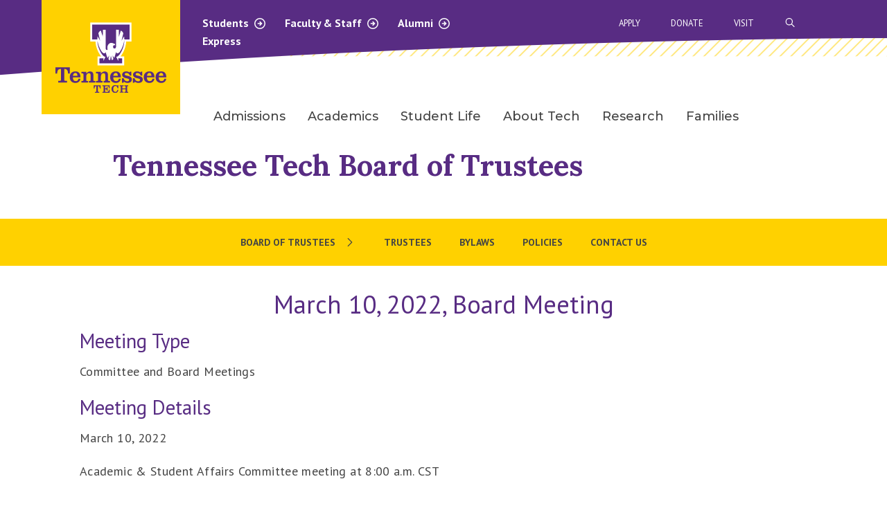

--- FILE ---
content_type: text/html; charset=UTF-8
request_url: https://www.tntech.edu/board/meetings/2022-03-10-board-meeting.php
body_size: 41811
content:
<!DOCTYPE HTML><html lang="en">
   <head><script type="text/javascript">var page_url="https://www.tntech.edu/board/meetings/2022-03-10-board-meeting.php";</script><link rel="canonical" href="https://www.tntech.edu/board/meetings/2022-03-10-board-meeting.php">
      
<!-- headcode include -->
 <meta charset="utf-8">
    <meta http-equiv="x-ua-compatible" content="ie=edge">
    <meta name="viewport" content="width=device-width, initial-scale=1.0">
	<meta name="theme-color" content="#582c83">

	<link rel="preconnect" href="https://fonts.googleapis.com">
    <link rel="preconnect" href="https://fonts.gstatic.com" crossorigin>
    <link href="https://fonts.googleapis.com/css?family=Arvo:400,400i,700,700i" rel="stylesheet" />
	<link href="https://fonts.googleapis.com/css?family=PT+Sans+Narrow:400,700" rel="stylesheet" />
	<link href="https://fonts.googleapis.com/css?family=PT+Sans:400,400i,700,700i" rel="stylesheet" />
    <link href="https://fonts.googleapis.com/css2?family=Montserrat:wght@300;400;500;600;700;800&display=swap" rel="stylesheet" />
	<link href="https://fonts.googleapis.com/css2?family=Lora:ital,wght@0,400..700;1,400..700&display=swap" rel="stylesheet" />
	<link rel="stylesheet" href="/_resources/2023-theme/vendor/slick/1.8.1/slick.css" />
	<link rel="stylesheet" href="/_resources/2023-theme/vendor/slick/1.8.1/slick-theme.css" />
	<link rel="stylesheet" href="/_resources/2023-theme/vendor/foundation/6.8.0/foundation.css" />
	<link rel="stylesheet" href="/_resources/2023-theme/css/app.css?v=1.01" />
	<link rel="stylesheet" href="/_resources/2023-theme/css/lnm.css?v=1.21" />
	<link rel="stylesheet" href="/_resources/2023-theme/vendor/fontawesome/fontawesome-all.css" />
	<link rel="stylesheet" href="/_resources/2023-theme/css/oustyles.css" />

<!-- Google Tag Manager -->
<script>(function(w,d,s,l,i){w[l]=w[l]||[];w[l].push({'gtm.start':
new Date().getTime(),event:'gtm.js'});var f=d.getElementsByTagName(s)[0],
j=d.createElement(s),dl=l!='dataLayer'?'&l='+l:'';j.async=true;j.src=
'https://www.googletagmanager.com/gtm.js?id='+i+dl;f.parentNode.insertBefore(j,f);
})(window,document,'script','dataLayer','GTM-TT3372H');</script>
<!-- End Google Tag Manager -->

<!-- Meta Pixel Code -->
<script>
!function(f,b,e,v,n,t,s)
{if(f.fbq)return;n=f.fbq=function(){n.callMethod?
n.callMethod.apply(n,arguments):n.queue.push(arguments)};
if(!f._fbq)f._fbq=n;n.push=n;n.loaded=!0;n.version='2.0';
n.queue=[];t=b.createElement(e);t.async=!0;
t.src=v;s=b.getElementsByTagName(e)[0];
s.parentNode.insertBefore(t,s)}(window, document,'script',
'https://connect.facebook.net/en_US/fbevents.js');
fbq('init', '502178499513133');
fbq('track', 'PageView');
</script>
<noscript><img height="1" width="1" style="display:none" alt=""
src="https://www.facebook.com/tr?id=502178499513133&ev=PageView&noscript=1"
/></noscript>
<!-- End Meta Pixel Code -->



<style>
.flipProfile {
	display: none;
}
	
.flipTitle {
    line-height: 1;
    font-size: 1.2em;
    /* color: #ffdd00; */
    margin-bottom: 1em!important;
}
</style>

<!-- End headcode include -->
<script src="https://kit.fontawesome.com/e07fe5f145.js" crossorigin="anonymous"></script>
      <!-- OU Search Ignore Start Here --><style>
			.ctaFooter {
			background-image: url(/_resources/assets/img/ctaFooterBG.jpg)
			}

		</style><!-- OU Search Ignore End Here --><title>Board of Trustees - March 10, 2022, Board Meeting</title>
      <meta name="description" content="Tennessee Tech University March 10, 2022, Board Meeting">
      <meta property="og:site_name" content="Tennessee Tech University">
      <meta property="og:locale" content="en_US">
      <meta property="og:url" content="https://www.tntech.edu/board/meetings/2022-03-10-board-meeting.php">
      <meta property="og:type" content="website">
      <meta name="twitter:card" content="summary_large_image">
      <meta property="og:title" content="Board of Trustees - March 10, 2022, Board Meeting">
      <meta name="twitter:title" content="Board of Trustees - March 10, 2022, Board Meeting">
      <meta name="twitter:description" content="Tennessee Tech University March 10, 2022, Board Meeting">
      <meta property="og:image" content="https://www.tntech.edu/_default/Stock_Campus_Drone_23AUG19_00131.jpg">
      <meta name="twitter:image" content="https://www.tntech.edu/_default/Stock_Campus_Drone_23AUG19_00131.jpg">
      <meta name="page_type" content="Webpage">
   <meta name="dynamicContentTracking" data-modern-campus-p13n-account="7eac77de-221b-4e8b-8ff9-a2a195841d43" data-dynamic-content='{"dynamicContent":[]}'>
<script type="text/javascript" src="https://www.tntech.edu/cms-p13n.js"></script>
<script type="text/javascript" src="https://matomo.personalization.moderncampus.net/matomo.js"></script>
</head>
   <body>
<!-- manual emergency red bar -->   <!-- {{ a : 264216}} -->
<!-- automatic emergency red bar -->  <section>
	<div class="warningBar" id="rss-warning-bar" style="display:none;" data-feed="https://content.getrave.com/rss/putnamcountytn/channel2" data-items="2"><span id="rsstester"></span></div>
</section><!-- end --> 

<header class="mobile-nav">
      <div class="grid-container mobile-top-bar-container">
        <div class="grid-x">
          <div class="cell small-4">
            <a href="/index.php" class="tt-logo"><img src="/_resources/2023-theme/images/tenn-tech-logo.svg" alt="Tennessee Tech University homepage"></a>
          </div>
          <div class="cell small-8">
            <div class="grid-x align-right">
              <ul class="menu expanded mobile-top-nav-2">
                <!-- DO NOT EDIT -->
              </ul>
            </div>
            <div class="grid-x align-right">
              <a href="#" class="search-start-mobile" aria-label="Search"><img src="/_resources/2023-theme/images/purple-close.svg" alt="Close"><i class="fa-sharp fa-regular fa-search"></i></a> <div class="tt-mm"><a class="tt-mobileMenuIcon" href="#" title="Menu"><span class="line line-1"></span><span class="line line-2"></span><span class="line line-3"></span></a></div>
            </div>
          </div>
        </div>
      </div>
      <div class="tt-mobile-search-container grid-container">
        <div class="grid-x">
          <div class="cell small-12">
			<form action="/search/index.php" method="GET" class="searchFormMobile">
				<div class="search-bar">
					
					<input type="text" placeholder="SEARCH" name="searchstax[query]" />
					<input type="hidden" name="searchstax[page]" value="1" />
					<button type="submit" class="submit-icon" aria-label="submit search button"><i class="far fa-arrow-right"></i></button>
				</div>
			</form>
          </div>
        </div>
      </div>
      <div class="tt-mobile-sub-menu-container">
        <ul class="vertical menu accordion-menu tt-mobile-sub-menu" data-accordion-menu data-submenu-toggle="true" data-multi-open="false">
          <!-- DO NOT EDIT -->
        </ul>
        <ul class="vertical menu accordion-menu tt-mobile-gray-menu" data-accordion-menu data-submenu-toggle="true">
          <!-- DO NOT EDIT -->
        </ul>
      </div>
    </header>


<nav class="navigation tt-nav">
	<div class="grid-container nav-container">
		<div class="grid-x">
			
			<div class="cell small-3 tt-logo-container">
				<a href="/index.php" class="tt-logo"><img src="/_resources/2023-theme/images/tenn-tech-logo.svg" alt="Tennessee Tech University homepage"></a>
			</div>
			<div class="cell small-9 tt-nav-container">
				<div class="grid-x">
					<div class="cell small-6 nav-2-container">
						<div class="nav-2" aria-haspopup="true">
							<a href="/student/index.php" data-content="1">Students <i class="fa-sharp fa-regular fa-arrow-circle-right"></i><i class="fa-sharp fa-regular fa-arrow-circle-down hidden-init"></i></a>
							<a href="/facstaff/index.php" data-content="2">Faculty &amp; Staff <i class="fa-sharp fa-regular fa-arrow-circle-right"></i><i class="fa-sharp fa-regular fa-arrow-circle-down hidden-init"></i></a>
							<a href="/univadv/cac/index.php" data-content="3">Alumni <i class="fa-sharp fa-regular fa-arrow-circle-right"></i><i class="fa-sharp fa-regular fa-arrow-circle-down hidden-init"></i></a>
						</div>
						<a href="https://express.tntech.edu">Express</a>
					</div>
					<div class="gray-dd-container is-closed">
				<span class="gray-content content-1">
					<div class="grid-x grid-padding-x">
						<div class="cell small-5" role="menu">
							<p role="menuitem">Resources</p>
							<p role="menuitem"><a tabindex="0" href="https://services.tntech.edu/TDClient/1878/Portal/Home/">IT Help Desk</a></p>
							<p role="menuitem"><a tabindex="0" href="/techconnect/">Tech Connect</a></p>
							<p role="menuitem"><a tabindex="0" href="/advisement/">Advisement</a></p>
							<p role="menuitem"><a tabindex="0" href="/student/index.php">All Resources</a></p>
						</div>

						<div class="cell small-7 white-border" role="menu">
							<p role="menuitem">Services</p>
							<p role="menuitem"><a tabindex="0" href="/healthservices/">Health Services</a></p>
							<p role="menuitem"><a tabindex="0" href="/counsel/">Counseling Center</a></p>
							<p role="menuitem"><a tabindex="0" href="/police/">University Police</a></p>
							<p role="menuitem"><a tabindex="0" href="/payonline">Pay Online</a></p>
						</div>
					</div>
				</span>
				<span class="gray-content content-2">
					<div class="grid-x grid-padding-x">
						<div class="cell small-5" role="menu">
							<p role="menuitem">Resources</p>
							<p role="menuitem"><a tabindex="0" href="/hr/">Human Resources</a></p>
							<p role="menuitem"><a tabindex="0" href="https://services.tntech.edu/TDClient/1878/Portal/Home/">IT Help Desk</a></p>
							<p role="menuitem"><a tabindex="0" href="/policies/index.php">Policy Central</a></p>
							<p role="menuitem"><a tabindex="0" href="/facstaff/index.php">All Resources</a></p>
						</div>

						<div class="cell small-7 white-border" role="menu">
							<p role="menuitem">Services</p>
							<p role="menuitem"><a tabindex="0" href="/police/">University Police</a></p>
							<p role="menuitem"><a tabindex="0" href="/iare/">Institutional Research</a></p>
							<p role="menuitem"><a tabindex="0" href="/businessoffice/">Business Office</a></p>
							<p role="menuitem"><a tabindex="0" href="/aux/">Auxiliary Services</a></p>
						</div>
					</div>
				</span>
				<!-- remove padding from content-3 if you add label menu items like in previous content menus -->
				<span class="gray-content content-3" style="padding-top: 20px;">
					<div class="grid-x grid-padding-x">
						<div class="cell small-5" role="menu">
							
							<p role="menuitem"><a tabindex="0" href="/univadv/cac/index.php">Crawford Alumni Center</a></p>
							<p role="menuitem"><a tabindex="0" href="/univadv/cac/events.php">Alumni Events</a></p>
							<p role="menuitem"><a tabindex="0" href="/univadv/cac/the-alumnus/current-issue.php">The Alumnus Newsletter</a></p>
							<p role="menuitem"><a tabindex="0" href="/univadv/cac/alumni-update.php">Update Your Information</a></p>
						</div>

						<div class="cell small-7 white-border" role="menu">
							
							<p role="menuitem"><a tabindex="0" href="/univadv/giving/index.php">Giving To Tennessee Tech</a></p>
							<p role="menuitem"><a tabindex="0" href="/univadv/cac/true-to-tech.php">True To Tech</a></p>
							<p role="menuitem"><a tabindex="0" href="/univadv/cac/alumni_association/index.php">TN Tech Alumni Association</a></p>
							<p role="menuitem"><a tabindex="0" href="/univadv/foundation.php">TN Tech Foundation</a></p>
						</div>
					</div>
				</span>
				<span class="gray-content content-4">
					<div class="grid-x grid-padding-x">
						<div class="cell small-5">
							<!--<p><a href="#">a</a></p>
							<p><a href="#">a</a></p>
							<p><a href="#">a</a></p>
							<p><a href="#">a</a></p>-->
						</div>

						<div class="cell small-7 white-border">
							<!--<p><a href="#">a</a></p>
							<p><a href="#">a</a></p>
							<p><a href="#">a</a></p>
							<p><a href="#">a</a></p>-->
						</div>
					</div>
				</span>
			</div>
					<div class="cell small-1">
					</div>
					<div class="cell small-5">
						<div class="search-bar-container">
							<form action="/search/index.php" method="GET" class="searchForm">
								<div class="search-bar">
										<a href="#" class="search-icon"><img src="/_resources/2023-theme/images/purple-close.svg" alt="Close"></a>
									
										<input type="text" placeholder="SEARCH" name="searchstax[query]" />
									<input type="hidden" name="searchstax[page]" value="1" />
										<button type="submit" class="submit-icon" aria-label="submit search button"><i class="far fa-arrow-right"></i></button>
								</div>
							</form>
						</div>
						<div class="nav-3">
							<a href="/apply">Apply</a>
							<a href="/univadv/giving/online-giving.php">Donate</a>
							<a href="/visit">Visit</a>
							<a href="#" class="search-start" title="open search bar"><i class="fa-sharp fa-regular fa-search"></i><span class="visually-hidden">Open Search Bar</span></a>
						</div>
					</div>
				</div>
				<div class= "grid-x">
					<div class="cell small-12">
						<div class="tt-desktop-nav tt-nav-main">
							<ul class="dropdown menu" data-dropdown-menu>

								<li class="mega-menu">
									<a href="/admissions" data-toggle="mega-menu-1">Admissions</a>
									<div class="dropdown-pane bottom" id="mega-menu-1" data-dropdown data-options="hover: true; hoverPane: true;">
										<div class="grid-container">
											<div class= "grid-x grid-padding-x small-up-5 tt-desktop-nav-grid">
												<div class="cell subnav-first"></div>
												<div class="cell">
													<ul class="menu vertical">
														<li><a tabindex="0" href="/admissions/inquiry.php">Request Information</a></li>
														<li><a tabindex="0" href="/admissions/freshmen.php">Freshman</a></li>
														<li><a tabindex="0" href="/admissions/transfer/index.php">Transfer</a></li>
														<li><a tabindex="0" href="/graduatestudies/index.php">Graduate</a></li>
														<li><a tabindex="0" href="/admissions/international/index.php">International</a></li>
													</ul>
												</div>
												<!-- End of column -->
												<div class="cell">
													<ul class="menu vertical">
														<li><a tabindex="0" href="/admissions/visit/index.php">Visit Campus</a></li>
														<li><a tabindex="0" href="/financialaid/payingforcollege.php#tuition">Tuition &amp; Fees</a></li>
														<li><a tabindex="0" href="/financialaid/index.php">Financial Aid</a></li>
														<li><a tabindex="0" href="/scholarships/index.php">Scholarships</a></li>
														<li><a tabindex="0" href="/majors/index.php">Majors</a></li>
													</ul>
												</div> 
												<!-- End of column -->
												<div class="cell">
													<ul class="menu vertical">
														<li><a tabindex="0" href="/admissions/dualenrollment/index.php">Dual Enrollment</a></li>
														<li><a tabindex="0" href="/veterans/index.php">Military &amp; Veteran Affairs</a></li>
		
													</ul>
												</div> 
												<!-- End of column -->
											</div>
										</div>
									</div>
								</li>
								<li class="mega-menu">
									<a data-toggle="mega-menu-2" href="/academics">Academics</a>
									<div class="dropdown-pane bottom" id="mega-menu-2" data-dropdown data-options="hover: true; hoverPane: true;">
										<div class="grid-container">
											<div class= "grid-x grid-padding-x small-up-5 tt-desktop-nav-grid">
												<div class="cell subnav-first"></div>
												<div class="cell">
													<ul class="menu vertical">
														<li><a tabindex="0" href="/academics/colleges-schools.php">Colleges &amp; Schools</a></li>
														<li><a tabindex="0" href="/majors/index.php">Majors &amp; Concentrations</a></li>
														<li><a tabindex="0" href="/ucatalog">Undergraduate Catalog</a></li>
														<li><a tabindex="0" href="/gcatalog">Graduate Catalog</a></li>
														<li><a tabindex="0" href="/academics/calendar.php">Academic Calendar</a></li>
													</ul>
												</div>
												<!-- End of column -->
												<div class="cell">
													<ul class="menu vertical">
														<li><a tabindex="0" href="/ssc/index.php">Student Success Centers</a></li>
														<li><a tabindex="0" href="/records/registration.php">Registration</a></li>
														<li><a tabindex="0" href="/library/index.php">Volpe Library</a></li>
														<li><a tabindex="0" href="https://undergrad.catalog.tntech.edu/ugdegreereqs#minors1">Minors</a></li>
													</ul>
												</div> 
												<!-- End of column -->
											</div>
										</div>
									</div>
								</li>
								<li class="mega-menu">
									<a data-toggle="mega-menu-3" href="/studentlife/index.php">Student Life</a>
									<div class="dropdown-pane bottom" id="mega-menu-3" data-dropdown data-options="hover: true; hoverPane: true;">
										<div class="grid-container">
											<div class= "grid-x grid-padding-x small-up-5 tt-desktop-nav-grid">
												<div class="cell subnav-first"></div>
												<div class="cell">
													<ul class="menu vertical">
														<li><a tabindex="0" href="/engagement/index.php">Student Engagement</a></li>
														<li><a tabindex="0" href="/studentlife/campus.php">Living on Campus</a></li>
														<li><a tabindex="0" href="/studentlife/wellness.php">Health &amp; Safety</a></li>
														<li><a tabindex="0" href="/recreation/index.php">Fitness &amp; Recreation</a></li>
														<li><a tabindex="0" href="/intercultural/index.php">Intercultural Affairs</a></li>
													</ul>
												</div>
												<!-- End of column -->
												<div class="cell">
													<ul class="menu vertical">
														<li><a tabindex="0" href="https://www.ttusports.com/landing/index">Athletics</a></li>
														<li><a tabindex="0" href="/calendar/index.php">University Calendar</a></li>
														<li><a tabindex="0" href="/studentlife/services.php">Student Services</a></li>
														<li><a tabindex="0" href="/studentlife/orgs.php">Student Orgs</a></li>
														<li><a tabindex="0" href="/parking/index.php">Parking &amp; Transportation</a></li>
													</ul>
												</div> 
												<!-- End of column -->
											</div>
										</div>
									</div>
								</li>
								<li class="mega-menu">
									<a data-toggle="mega-menu-4" href="/about/index.php">About Tech</a>
									<div class="dropdown-pane bottom" id="mega-menu-4" data-dropdown data-options="hover: true; hoverPane: true;">
										<div class="grid-container">
											<div class= "grid-x grid-padding-x small-up-5 tt-desktop-nav-grid">
												<div class="cell subnav-first"></div>
												<div class="cell">
													<ul class="menu vertical">
														<li><a tabindex="0" href="/about/mission.php">Mission &amp; Vision</a></li>
														<li><a tabindex="0" href="/about/facts.php">Facts &amp; Figures</a></li>
														<li><a tabindex="0" href="/about/rankings.php">University Rankings</a></li>
														<li><a tabindex="0" href="/about/history.php">History &amp; Traditions</a></li>
														<li><a tabindex="0" href="/strategic/index.php">Strategic Plans</a></li>
													</ul>
												</div>
												<!-- End of column -->
												<div class="cell">
													<ul class="menu vertical">
														<li><a tabindex="0" href="/maps/index.php">Maps &amp; Directions</a></li>
														<li><a tabindex="0" href="/community/index.php">Community &amp; Friends</a></li>
														<li><a tabindex="0" href="/board/index.php">Board of Trustees</a></li>
														<li><a tabindex="0" href="/president/senior-administration.php">Campus Leadership</a></li>
														<li><a tabindex="0" href="/news/index.php">Latest News</a></li>
													</ul>
												</div> 
												<!-- End of column -->
											</div>
										</div>
									</div>
								</li>
								<li class="mega-menu">
									<a data-toggle="mega-menu-5" tabindex="0" href="/research">Research</a>
									<!--
									<div class="dropdown-pane bottom" id="mega-menu-5" data-dropdown data-options="hover: true; hoverPane: true;">
										<div class="grid-container">
											<div class= "grid-x grid-padding-x small-up-5 tt-desktop-nav-grid">
												<div class="cell subnav-first"></div>
												<div class="cell">
													<ul class="menu vertical">
														<li><a href="#">Alumni</a></li>
													</ul>
												</div>
												
												<div class="cell">
													<ul class="menu vertical">
														<li><a href="#">Research</a></li>

													</ul>
												</div> 
												
											</div>
										</div>
									</div>
									-->
								</li>
								<li class="mega-menu">
									<a data-toggle="mega-menu-6" tabindex="0" href="/parents">Families</a>
									<!--
									<div class="dropdown-pane bottom" id="mega-menu-6" data-dropdown data-options="hover: true; hoverPane: true;">
										<div class="grid-container">
											<div class= "grid-x grid-padding-x small-up-5 tt-desktop-nav-grid">
												<div class="cell subnav-first"></div>
												<div class="cell">
													<ul class="menu vertical">
														<li><a href="#">Athletics</a></li>
													</ul>
												</div>
												
												<div class="cell">
													<ul class="menu vertical">
														<li><a href="#">Families</a></li>

													</ul>
												</div> 
												
												<div class="cell">
													<ul class="menu vertical">
														<li><a href="#">Research</a></li>

													</ul>
												</div> 
												
											</div>
										</div>
									</div>
									-->
								</li>
							</ul>
						</div>
					</div>
				</div>
			</div>

		</div>

	</div>

</nav>
      <main>
         <section class="whiteBanner theme2023">
            <div class="grid-container">
               <div class="grid-x grid-padding-x align-center-middle">
                  <div class="small-12 medium-12 large-10 cell">
                     <h1><a style="color:#582c83;" href="/board/index.php">Tennessee Tech Board of Trustees</a></h1>
                  </div>
               </div>
            </div>
         </section>
         <div class="grid-x">
            <div class="cell small-12">
               <div class="tt-mobile-section-nav-container">
                  <div class="tt-mobile-section-nav"><a href="#">Section Navigation
                        									
                        <div class="i-container"><i class="far fa-chevron-right"></i><i class="far fa-chevron-down"></i></div></a></div>
                  <ul class="vertical menu accordion-menu tt-mobile-section-menu" data-accordion-menu="data-accordion-menu" data-submenu-toggle="true" data-multi-open="false"></ul>
               </div>
               <div class="tt-desktop-nav tt-desktop-new-subnav">
                  <ul class="section-nav-output"><!-- OU Search Ignore Start Here --><li><a href="/board/index.php">Board of Trustees</a><ul><li><a href="/board/committees.php">Board Committees &amp; Members</a></li> 
<li><a href="/board/board-and-board-committee-meetings.php">Board &amp; Board Committee Meetings</a></li> 
<li><a href="/board/audit-committee-charter.php">Audit Committee Charter</a></li> 
</ul></li> 
<li><a href="/board/trustees.php">Trustees</a></li> 
<li><a href="/board/bylaws.php">Bylaws</a></li> 
<li><a href="/policies/index.php">Policies</a></li> 
<li><a href="/board/contact.php">Contact Us</a></li> 
<!-- OU Search Ignore End Here --></ul>
               </div>
            </div>
         </div>
         <div class="generalContent eagleContent"></div>
         <div class="grid-container sideBarContainer">
            <div class="grid-x grid-margin-x grid-padding-x">
               <div class="medium-12 cell">
                  <div class="generalContent">
                     <div class="grid-x">
                        <div class="small-12 cell eagleContent">
                           <h2 style="text-align: center;">March 10, 2022, Board Meeting</h2>
                           
                           <h3>Meeting Type</h3>
                           
                           <p>Committee and Board Meetings</p>
                           
                           <h3>Meeting Details</h3>
                           
                           <p>March 10, 2022</p>
                           
                           <p>Academic &amp; Student Affairs Committee meeting at 8:00 a.m. CST</p>
                           
                           <p>Audit &amp; Business Committee meeting - to follow conclusion of Academic &amp; Student Affairs
                              Committee meeting</p>
                           
                           <p>Board of Trustees Meeting at 1:30 p.m. CST - (Meeting start time postponed to 2:00
                              p.m.) <strong>&nbsp;</strong>All meetings will be held in Roaden University Center, Room 282. &nbsp;</p>
                           
                           <p>
                              
                              <div class="callout notification" data-closable="" style="background-color: #ffdd00; width: Full;">
                                 <button class="close-button" aria-label="Close alert" type="button" data-close="" style="font-size: 30px; color: #4f2984; "> <span aria-hidden="true">×</span> </button> 
                                 	
                                 <p>
                                    <p><strong>The morning committee meetings and the afternoon board meeting will be streamed over
                                          the internet. The webcast links for the committee meetings and the board meeting will
                                          be available below once the meeting begins. <br><br></strong></p>
                                 </p>
                                 </div>
                              
                              
                              <style>
.notification {
	margin: auto;
	color: #444;
	border-color: #582c83;
	border-style: none none none solid;
	border-width: 10px;
}
.notification a {
	color: black;
	text-decoration: underline;
}
.notification a:hover {
	color: black;
	text-decoration: underline;
}
</style> 
                              </p>
                           
                           <p>Some members may participate by electronic or other means of communication.</p>
                           
                           <p>The Board will be available to talk with audience members in Roaden University Center,
                              Room 282, following the Board meeting.</p>
                           
                           <p style="text-align: center;"><a class="button goldBtn" style="width: 45%;" href="https://youtu.be/alad7Runco0">WATCH THE VIDEO OF THE COMMITTEE MEETINGS</a> &nbsp;<a class="button goldBtn" style="width: 45%;" href="https://youtu.be/nSuiLUTjqF4">WATCH THE VIDEO OF THE BOARD MEETING</a></p>
                           
                           <p>For questions about accessibility or to request a reasonable accommodation under the
                              Americans with Disabilities Act, please email <a>BoardSecretary@tntech.edu</a> at least three days in advance of the meetings.</p>
                           
                           <h3>Meeting Information</h3>
                           
                           <h4>Agendas</h4>
                           
                           <p>› <a href="/board/pdf/2022-03-10-Acad-and-Stu-Affairs-Agenda.pdf"><strong>Academic &amp; Student Affairs Committee Meeting Agenda</strong></a><br><strong>› <a href="/board/pdf/2022-03-10-Audit-and-Business-Agenda.pdf">Audit &amp; Business Committee Meeting Agenda</a><br></strong><strong>› <a href="/board/pdf/2022-03-10-Board-Agenda.pdf">Board of Trustees Meeting Agenda</a></strong></p>
                           
                           <h4>Materials</h4>
                           
                           <p>› <a href="/board/pdf/2022-03-10-Academic-and-Student-Affairs-Materials.pdf"><strong>Academic &amp; Student Affairs Committee Meeting Materials</strong></a><br><strong>› <a href="/board/pdf/2022-03-10-Audit-and-Business-Materials.pdf">Audit &amp; Business Committee Meeting Materials</a><br></strong><strong>› <a href="/board/pdf/2022-03-10-Board-Materials.pdf">Board of Trustees Meeting Materials</a></strong></p>
                           
                           <h4>Minutes</h4>
                           
                           <p>› <a href="/board/pdf/2022-03-10-A-and-S-Minutes-APPROVED.pdf"><strong>Academic &amp; Student Affairs Committee Meeting Minutes</strong></a><br><strong>› <a href="/board/pdf/2022-03-10-A-and-B-Minutes-APPROVED.pdf">Audit &amp; Business Committee Meeting Minutes</a><br></strong><strong>› <a href="/board/pdf/2022-03-10-Board-Minutes-APPROVED.pdf">Board of Trustees Meeting Minutes</a></strong></p>
                           
                           <h4>Presentations</h4>
                           
                           <p>› <a href="/board/pdf/2022-03-10-Acad-and-Stu-Affs-Pres.pdf"><strong>Academic &amp; Student Affairs Committee Presentation(s)</strong></a><br><strong>› <a href="/board/pdf/2022-03-10-Audit-and-Business-Pres.pdf">Audit &amp; Business Committee Meeting Presentation</a><br></strong><strong>› <a href="/board/pdf/2022-03-10-Board-Pres.pdf">Board of Trustees Meeting Presentation</a></strong></p>
                        </div>
                     </div>
                  </div>
               </div>
            </div>
         </div>
         <div class="generalContent eagleContent"></div>
         <div class="grid-container">
            <div class="grid-x grid-margin-x grid-padding-x">
               <div class="medium-12 cell">
                  <div class="generalContent">
                     <div class="grid-x">
                        <div class="small-12 cell eagleContent"></div>
                     </div>
                  </div>
               </div>
            </div>
         </div>
         <div class="generalContent eagleContent"></div>
         <div class="grid-container">
            <div class="grid-x grid-margin-x grid-padding-x">
               <div class="medium-12 cell">
                  <div class="generalContent">
                     <div class="grid-x">
                        <div class="small-12 cell eagleContent"></div>
                     </div>
                  </div>
               </div>
            </div>
         </div>
         <div class="generalContent eagleContent">
            
            </div>
         <div class="grid-x">
            <div class="medium-12 cell eagleContent"><!-- OU Search Ignore Start Here --><section class="ctaFooter">
   <div class="propsOverlay"></div>
   <div class="grid-container propsContent">
      <div class="grid-x align-center">
         <div class="medium-12 cell content">
            <p class="h4">Experience Tech For Yourself</p>
            <p class="h5">Visit us to see what sets us apart.</p><a href="/visit" class="button goldBtn">Schedule Your Visit</a></div>
      </div>
   </div>
</section><!-- OU Search Ignore End Here --></div>
         </div>
      </main><button class="openSideNavModal btnBackToTop"><span class="openSideNavModalTitle">Back to<br>Top</span><svg xmlns="http://www.w3.org/2000/svg" xmlns:xlink="http://www.w3.org/1999/xlink" width="65px" height="65px" viewBox="0 0 45 45" version="1.1">
            <g id="Designs" stroke="none" stroke-width="1" fill="none" fill-rule="evenodd">
               <g id="location-results" transform="translate(-289.000000, -1574.000000)">
                  <g id="Back-to-Top" transform="translate(289.000000, 1574.000000)">
                     <g id="Group-Copy" stroke-width="1" fill-rule="evenodd" fill="#4F2984">
                        <circle id="Oval-2" cx="22.5" cy="22.5" r="22.5"/>
                     </g>
                  </g>
               </g>
            </g></svg></button>
      
<footer class="footer" id="footer">
	<div class="grid-container">
		<div class="grid-x top">
			<div class="medium-3 cell logoCell">
				<img class="logo" src="/_resources/img/tnTechMainLogo.svg" alt="Tennessee Tech University"/>
			</div>
			<div class="medium-9 cell">
				<div class="grid-x align-justify">
					<div class="cell large-shrink addressCell">
						<address>
							1 William L Jones Dr <br/>
							Cookeville, TN 38505
						</address>
						<div class="phone">
							<a href="tel:1-931-372-3101" class="phoneNumber"><strong>General Information:</strong> (931) 372-3101</a><br/>
							<a href="tel:1-931-372-3234" class="phoneNumber"><strong>Campus Police:</strong> (931) 372-3234</a><br/>
							<a href="tel:1-931-372-3888" class="phoneNumber"><strong>Admissions:</strong> (931) 372-3888</a>
						</div>
						<ul class="menu socialList align-left">
							<li>
								<a href="https://www.instagram.com/tntechuniversity/" title="Instagram" aria-label="instagram icon"><span class="fab fa-instagram" alt="instagram icon"></span></a>
							</li>
							<li>
								<a href="https://www.facebook.com/TNTechUniversity" title="Facebook" aria-label="facebook icon"><span class="fab fa-facebook-f" alt="facebook icon"></span></a>
							</li>
							<li>
								<a href="https://www.youtube.com/channel/UCuvP6Sec5gmk4c2XSkACRzw" title="YouTube" aria-label="youtube icon"><span class="fab fa-youtube" alt="youtube icon"></span></a>
							</li>
							<li>
								<a href="mailto:news@tntech.edu" title="Email" aria-label="mail icon"><span class="fal fa-envelope" alt="email icon"></span></a>
							</li>
						</ul>
					</div>
					<div class="cell medium-shrink">
						<ul class="menu vertical iconList">
							<li>
								<a href="/univadv/giving/online-giving.php" class="first"><img src="/_resources/img/giftIcon.svg" alt="Donate icon"/> Donate</a>
							</li>
							<li>
								<a href="/admissions/apply/index.php"><img src="/_resources/img/applyIcon.svg" alt="Apply icon"/> Apply</a>
							</li>
							<li>
								<a href="/admissions/visit/index.php" class="first"><img src="/_resources/img/mapMarker.svg" alt="Visit icon"/> Visit</a>
							</li>
						</ul>
						<div class="smallHr"></div>
					</div>
					<div class="cell shrink">
						<ul class="vertical menu">
							<li>
								<a href="/admissions/index.php">Admissions</a>
							</li>
							<li>
								<a href="https://www.ttusports.com/landing/index">Athletics</a>
							</li>
							<li>
								<a href="/news/index.php">News</a>
							</li>
							<li>
								<a href="/calendar">Calendar</a>
							</li>
							<li>
								<a href="https://jobs.tntech.edu/">Careers at Tech</a>
							</li>
							<li>
								<a href="/consumer-info/index.php">Consumer Info</a>
							</li>
														<li>
								<a href="/reserve/index.php">Reserve Space</a>
							</li>
						</ul>
					</div>
					<div class="cell shrink techUl">
						<p>Express Resources</p>
						<ul class="menu vertical">
							<li>
								<a href="https://express.tntech.edu">Tech Express</a>
							</li>
							<li>
								<a href="/student/index.php">Current Students</a>
							</li>
							<li>
								<a href="/facstaff/index.php">Faculty &amp; Staff</a>
							</li>

							<li>
								<a href="/univadv/cac/index.php">Alumni</a>
							</li>
							<li>
								<a href="/parents/index.php">Parents &amp; Family</a>
							</li>
						</ul>
					</div>
				</div>
			</div>
		</div>
		<div class="grid-x bottom">
			<div class="medium-3 cell copyCell medium-order-1 small-order-2">
				<p><span style="color:#fff; background-color: #444;" id="directedit">&copy; </span>2026, Tennessee Tech University</p>
			</div>
			<div class="medium-9 cell btmInfoCell medium-order-2 small-order-1">
				<p>Tennessee Tech does not condone and will not tolerate discrimination against any individual on the basis of race, religion, color, creed, sex, age, national origin, genetic information, disability, veteran status, and any other basis protected by federal and state civil rights law. For inquiries regarding employment-related non-discrimination policies, contact hr@tntech.edu; for Title IX, titleix@tntech.edu; for other non-employment discrimination compliance@tntech.edu.</p>
				<ul class="menu">
					<li>
						<a href="/hr/nondiscrim.php">Non-Discrimination at Tennessee Tech</a>
					</li>
					<li>
						<a href="/disability/index.php">Services for Students with Disabilities</a>
					</li>
					<li>
						<a href="/privacy/index.php">Privacy Policy</a>
					</li>
					<li>
						<a href="/policies/index.php">TN Tech Policies</a>
					</li>
				</ul><p>				
				</p>
				<ul class="menu">
					<li>
						<a href="/a-z.php">Sitemap</a>
					</li>
					<li>
						<a href="/ocm/wdm/report.php">Report a problem with this page</a>
					</li>
				</ul>
			</div>
		</div>
	</div>
</footer>










<script src="/_resources/2023-theme/vendor/jquery/3.7.0/jquery.js"></script>
<script src="/_resources/2023-theme/vendor/what-input/5.2.12/what-input.js"></script>
<script src="/_resources/2023-theme/vendor/foundation/6.8.0/foundation.js"></script>
<script src="/_resources/2023-theme/vendor/slick/1.8.1/slick.min.js"></script>
<script src="/_resources/2023-theme/vendor/waypoints/jquery.waypoints.min.js"></script>
<script src="/_resources/2023-theme/vendor/countup/2.8.0/countup.min.js"></script>
<script src="/_resources/2023-theme/vendor/mixitup/3.3.1/mixitup.min.js"></script>
<script src="/_resources/2023-theme/vendor/mixitup/mixitup-multifilter.min.js"></script>
<script src="/_resources/2023-theme/vendor/tablesort/5.3.0/tablesort.min.js"></script>
<script src="/_resources/2023-theme/js/app.js"></script>
<script src="/_resources/2023-theme/js/lnm.js?v=1.30"></script>
<script src="/_resources/2023-theme/js/direct-edit.js"></script>
<script src="/_resources/2023-theme/js/rss-template-warning-bar.js"></script>
<script src="/_resources/js/font-awesome-transform.js" type="text/javascript"></script>
<script async="async" src=https://apply.tntech.edu/ping>/**/</script>
<script>

	// new Tablesort(document.getElementById('sortTable'));

	var $openSideNavModal = $('.openSideNavModal');
	// use a boolean var to check if the element is already shrinked
	var topCheck = false;
	$(window).on('scroll', function () {
		if ($(this).scrollTop() > 10) {
			// add class only once
			if (!topCheck) {
				$openSideNavModal.css('display', 'flex').hide().fadeIn();
				topCheck = true;
			}
		} else {
			// remove class only once
			if (topCheck) {
				$openSideNavModal.fadeOut();
				topCheck = false;
			}
		}
	});
	var waypoint = new Waypoint({
		element: document.getElementById('footer'),
		handler: function() {


		},
		offset: '100%'
	});

	$('#footer').waypoint(function(direction) {
		if (direction === 'down') {
			$('.openSideNavModal').fadeOut();
		}
		else {
			$('.openSideNavModal').fadeIn();
		}
	},{offset:'100%'});

	// $('.closeSideNavModalTitle').click(function() {
	//     $('.sideNavModal').fadeOut();
	//     $('.closeSideNavModalTitle').hide();
	//     $('.openSideNavModalTitle').css('display', 'flex').hide().fadeIn();
	//     $('body').css('overflow', 'normal');
	// });

	$('.openSideNavModal').click(function() {
		$('.sideNavModal').toggleClass('showModalClass');
		$('.sideNavModal').toggleClass('hideModalClass');
	});

	// $('.closeSideNavModalTitle').click(function() {
	//   $('.sideNavModal').removeClass('showModalClass');
	//   $('.openSideNavModalTitle').removeClass('showModalClass');
	//   $('.closeSideNavModalTitle').removeClass('showModalClass');
	//   $('.sideNavModal').addClass('hideModalClass');
	//   $('.openSideNavModalTitle').addClass('hideModalClass');
	//   $('.closeSideNavModalTitle').addClass('hideModalClass');
	// });


</script>

<script>
	document.querySelectorAll('.searchForm, .searchFormMobile').forEach(form => {
		form.addEventListener('submit', function(event) {
			event.preventDefault();
			const form = event.target;
			const queryInput = form.querySelector('input[name="searchstax[query]"]');
			const pageInput = form.querySelector('input[name="searchstax[page]"]');
			const queryValue = queryInput.value;
			const pageValue = pageInput.value;

			if (queryValue.trim() === '') {
				console.warn('Please enter a search query.');
				return;
			}

			const encodedQueryValue = encodeURIComponent(queryValue).replace(/%5B/g, '[').replace(/%5D/g, ']');
			const finalUrl = `${form.action}?searchstax[query]=${encodedQueryValue}&searchstax[page]=${pageValue}`;
			window.location.href = finalUrl;
		})
	})

</script>

<script>
	window.addEventListener("DOMContentLoaded", function() {
		$('head').append('<link rel="stylesheet" type="text/css" href="https://www.tntech.edu/_resources/css/flip-card_contact-pages.css" />')
	});
</script>

<script>

	window.addEventListener("DOMContentLoaded", function() {
		$('.flipLine .flipItem:empty').parents("li").remove();
	});

</script>


<div id="hidden" style="display:none;"><a id="de" rel="nofollow" href="https://a.cms.omniupdate.com/11/?skin=oucampus&amp;account=tntech&amp;site=www&amp;action=de&amp;path=/board/meetings/2022-03-10-board-meeting.pcf">©</a></div>
   </body>
</html>

--- FILE ---
content_type: text/css
request_url: https://www.tntech.edu/_resources/2023-theme/css/app.css?v=1.01
body_size: 30901
content:
@media print {
    body {
      padding: 50px !important;
    }
  
    a,
    a:visited {
      text-decoration: underline !important;
    }
  
    a[href]:after {
      content: " (" attr(href) ")";
    }
  
    .eagleContent {
      font-size: 15px !important;
    }
  
    .sideNavigation, .tt-desktop-nav, .tt-mobile-section-nav-container {
      display: none !important;
    }
  
    .ctaFooter {
      display: none !important;
    }
  
    .footer {
      display: none !important;
    }
  
    .top-bar-left, .nav-3, .mobile-top-bar-container {
      display: none !important;
    }
  
    .cell {
      min-width: 100% !important;
    }
  
    .accordion-content {
      display: block !important;
      height: auto !important;
    }
	
	
	.accordionSection .accordion .accordion-item .accordion-title, .accordionSection .accordion .accordion-item .accordion-title::before {
		background: #e8e8e8 !important;
	}
	
	.accordionSection .accordion .accordion-item .accordion-title .triangle {
		border-right: none;
	}
	
	.blockWrap, .threeRowBlocks, .block {
		padding: 0;
		margin: 0;
		height: fit-content!important;
		width: fit-content!important;
	}
	
	.threeBlocks {
		width: auto!important;
		max-width: none;
	}
	
	.centerSliderSection {
		padding: 0!important;
		height: auto!important;
	}
	
	.sixUpRoutingIcons .links a {
		flex-direction: row !important;
	}
	
	.sixUpRoutingIcons .links a .iconWrap {
		width: fit-content!important;
		margin: auto;
	}
  }
  
  .newsAndEventsSection {
    position: relative;
    padding: 50px 0px;
  }
  
  .newsAndEventsSection .newsBlocks {
    position: relative;
  }

  
  @media (min-width: 1024px) {
    .newsAndEventsSection .newsBlocks {
      height: 350px;
    }
  }
  
  .newsAndEventsSection .newsBlocks .leftContainer {
    height: 100%;
  }
  
  .newsAndEventsSection .newsBlocks .grid-x {
    height: 100%;
  }
  
  .newsAndEventsSection .newsBlocks .block {
    position: relative;
    background-size: cover;
    background-position: 50%;
    height: 100%;
    overflow: hidden;
    transition: 0.4s;
  }
  
  @media (max-width: 1024px) {
    .newsAndEventsSection .newsBlocks .block {
      height: 20vw;
      min-height: 240px;
      margin-bottom: 20px;
    }
  }
  
  @media (max-width: 640px) {
    .newsAndEventsSection .newsBlocks .block {
      height: auto;
      min-height: 240px;
      margin-bottom: 30px;
    }
  }
  
  .newsAndEventsSection .newsBlocks .block:nth-child(1) {
    background-image: url("/_resources/img/news-block01.jpg");
  }
  
  @media (max-width: 640px) {
    .newsAndEventsSection .newsBlocks .block:nth-child(1) {
      background-image: none;
    }
  }
  
  .newsAndEventsSection .newsBlocks .block:nth-child(2) {
    background-image: url("/_resources/img/tnTechBlockGrid01.jpg");
  }
  
  @media (max-width: 640px) {
    .newsAndEventsSection .newsBlocks .block:nth-child(2) {
      background-image: none;
    }
  }
  
  .newsAndEventsSection .newsBlocks .block:hover {
    transition: 0.4s;
  }
  
  @media (min-width: 640px) {
    .newsAndEventsSection .newsBlocks .block:hover .purpleBox {
      bottom: 0%;
    }
  
    .newsAndEventsSection .newsBlocks .block:hover .purpleBox .bottom {
      opacity: 1;
      transition: 0.4s;
    }
  
    .newsAndEventsSection .newsBlocks .block:hover .purpleBox .arrow {
      -ms-transform: rotate(45deg) !important;
      transform: rotate(45deg) !important;
      transition: 0.4s;
    }
  }
  
  .newsAndEventsSection .newsBlocks .block .img {
    width: 100%;
  }
  
  @media (min-width: 640px) {
    .newsAndEventsSection .newsBlocks .block .img {
      display: none;
    }
  }
  
  .newsAndEventsSection .newsBlocks .block .purpleBox {
    background: rgba(79, 41, 132, 0.9);
    position: relative;
    color: white;
    position: absolute;
    bottom: -60%;
    width: 100%;
    height: 100%;
    padding: 10px 20px 10px;
    transition: 0.4s;
  }
  
  @media (min-width: 640px) and (max-width: 1023px) {
    .newsAndEventsSection .newsBlocks .block .purpleBox {
      bottom: -50%;
    }
  }
  
  @media (max-width: 640px) {
    .newsAndEventsSection .newsBlocks .block .purpleBox {
      position: relative;
      bottom: auto;
      background: #582c83;
      height: auto;
      padding: 20px;
    }
  
    .newsAndEventsSection .newsBlocks .block .purpleBox .bottom {
      opacity: 1 !important;
    }
  }
  
  .newsAndEventsSection .newsBlocks .block .purpleBox .arrow {
    position: absolute;
    right: 10px;
    top: 10px;
    -ms-transform: rotate(-45deg);
    transform: rotate(-45deg);
    font-size: 1.3rem;
    transition: 0.4s;
  }
  
  @media (max-width: 640px) {
    .newsAndEventsSection .newsBlocks .block .purpleBox .arrow {
      display: none;
    }
  }
  
  .newsAndEventsSection .newsBlocks .block .purpleBox .date {
    font-weight: 900;
    font-size: 1rem;
  }
  
  .newsAndEventsSection .newsBlocks .block .purpleBox .title {
    font-size: 1.2rem;
    line-height: 1.2;
    color: white;
  }
  
  .newsAndEventsSection .newsBlocks .block .purpleBox .bottom {
    position: relative;
    margin-top: 20px;
    opacity: 0;
    transition: 0.4s;
  }
  
  .newsAndEventsSection .newsBlocks .block .purpleBox .bottom .content p {
    color: white;
    line-height: 1.4;
    font-size: 1rem;
    font-weight: 900;
  }
  
  @media (min-width: 640px) and (max-width: 1023px) {
    .newsAndEventsSection .newsBlocks .block .purpleBox .bottom .content p {
      font-size: 0.8rem;
    }
  }
  
  .newsAndEventsSection .newsBlocks .block .purpleBox .bottom .more {
    color: #ffd100;
    text-transform: uppercase;
    font-size: 1rem;
    font-weight: 900;
  }
  
  .newsAndEventsSection .events {
    position: relative;
  }
  
  .newsAndEventsSection .events .menu {
    position: relative;
  }
  
  .newsAndEventsSection .events .menu li {
    margin-bottom: 10px;
    background: #ebe5f4;
    transition: 0.2s;
  }
  
  .newsAndEventsSection .events .menu li:hover {
    background: #ffd100;
    transition: 0.2s;
  }
  
  .newsAndEventsSection .events .menu li .eventLink {
    padding: 14px 0px;
  }
  
  .newsAndEventsSection .events .menu li .eventLink .date {
    color: #582c83;
    text-align: center;
  }
  
  .newsAndEventsSection .events .menu li .eventLink .date .month {
    margin-bottom: 0px;
    line-height: 1;
    font-size: 1.5625rem;
  }
  
  .newsAndEventsSection .events .menu li .eventLink .date .day {
    font-family: "Arvo";
    font-weight: 900;
    font-size: 3rem;
    line-height: 1;
    margin-bottom: 0px;
  }
  
  .newsAndEventsSection .events .menu li .eventLink .eventTitle {
    position: relative;
    padding: 0px 12px;
  }
  
  .newsAndEventsSection .events .menu li .eventLink .eventTitle .title {
    text-transform: uppercase;
    color: #582c83;
    font-weight: 900;
    font-size: 1rem;
  }
  
  .newsAndEventsSection .events .menu li .eventLink .eventTitle .time {
    font-weight: 100;
    color: #582c83;
    font-size: 0.9rem;
  }
  
  .newsAndEventsSection .eventBox .eventLink {
    height: 100%;
  }
  
  .careerInfographic {
    position: relative;
    padding: 120px 0px;
  }
  
  @media (max-width: 640px) {
    .careerInfographic {
      padding: 40px 0px;
    }
  }
  
  .careerInfographic .info .h3 {
    color: #582c83;
    font-family: "PT Sans";
    font-size: 2.4rem;
  }
  
  @media (min-width: 640px) {
    .careerInfographic .info .h3 {
      padding-right: 90px;
    }
  }
  
  @media (max-width: 640px) {
    .careerInfographic .info .h3 {
      text-align: center;
      font-size: 1.4rem;
    }
  }
  
  .careerInfographic .info .button {
    padding: 15px 40px;
    color: #444;
    font-weight: 900;
    text-transform: uppercase;
    margin-top: 12px;
  }
  
  @media (max-width: 640px) {
    .careerInfographic .info .button {
      text-align: center;
      display: -ms-flexbox;
      display: flex;
      -ms-flex-align: center;
      align-items: center;
      -ms-flex-pack: center;
      justify-content: center;
      -ms-flex-direction: row;
      flex-direction: row;
    }
  }
  
  .careerInfographic .graph1 {
    margin-bottom: 40px;
  }
  
  @media (max-width: 640px) {
    .careerInfographic .infographic {
      margin-top: 50px;
      margin-bottom: 10px;
      padding: 10px;
    }
  }
  
  .careerInfographic .infographic a {
    display: -ms-flexbox;
    display: flex;
    -ms-flex-align: center;
    align-items: center;
  }
  
  .careerInfographic .infographic a:hover .h4 {
    color: #ffd100;
    transition: 0.2s;
  }
  
  .careerInfographic .infographic a:hover img {
    -ms-transform: scale(1.1);
    transform: scale(1.1);
    transition: 0.2s;
    transition-timing-function: ease-in;
  }
  
  @media (max-width: 640px) {
    .careerInfographic .infographic a {
      -ms-flex-direction: column;
      flex-direction: column;
    }
  }
  
  .careerInfographic .infographic a img {
    margin-right: 30px;
    transition: 0.2s;
    will-change: transform;
  }
  
  @media (max-width: 640px) {
    .careerInfographic .infographic a img {
      margin-right: 0px;
      margin-bottom: 20px;
    }
  }
  
  .careerInfographic .infographic a .h4 {
    color: #582c83;
    font-family: "PT Sans";
    font-size: 2rem;
    font-weight: 900;
    text-transform: uppercase;
    transition: 0.2s;
  }
  
  @media (max-width: 640px) {
    .careerInfographic .infographic a .h4 {
      font-size: 1rem;
      text-align: center;
    }
  }
  
  .spotlightSection {
    position: relative;
    display: block;
    background-color: #444;
  }
  
  .spotlightSection .spotlightSlider {
    height: 63vw;
    max-height: 650px;
    max-width: 100%;
    overflow: hidden;
  }
  
  @media (max-width: 640px) {
    .spotlightSection .spotlightSlider {
      height: auto;
    }
  }
  
  .spotlightSection .spotlightSlider .fa-arrow-left {
    z-index: 8;
    position: absolute;
    background: #ffd100;
    height: 50px;
    width: 50px;
    display: -ms-flexbox;
    display: flex;
    visibility: hidden;
    left: 0;
    top: 0;
    bottom: 0;
    margin: auto;
    padding: 15px 5px;
    transition: 0.2s;
  }
  
  .spotlightSection .spotlightSlider .fa-arrow-left:hover {
    width: 75px;
    transition: 0.2s;
  }
  
  .spotlightSection .spotlightSlider .fa-arrow-left:before {
    left: 0;
    right: 0;
    bottom: 0;
    top: 0;
    margin: auto;
  }
  
  .spotlightSection .spotlightSlider .fa-arrow-right {
    z-index: 8;
    position: absolute;
    background: #ffd100;
    height: 50px;
    width: 50px;
    display: -ms-flexbox;
    display: flex;
    right: 0;
    top: 0;
    bottom: 0;
    margin: auto;
    padding: 15px 5px;
    transition: 0.2s;
  }
  
  @media (max-width: 640px) {
    .spotlightSection .spotlightSlider .fa-arrow-right {
      visibility: hidden;
    }
  }
  
  .spotlightSection .spotlightSlider .fa-arrow-right:hover {
    width: 75px;
    transition: 0.2s;
  }
  
  .spotlightSection .spotlightSlider .fa-arrow-right:before {
    left: 0;
    right: 0;
    bottom: 0;
    top: 0;
    margin: auto;
  }
  
  .spotlightSection .spotlightSlider div {
    height: 100%;
    position: relative;
  }
  
  .spotlightSection .spotlightSlider div .slick-list {
    height: 100%;
  }
  
  .spotlightSection .spotlightSlider div .slick-list .slick-track {
    height: 100%;
  }
  
  .spotlightSection .spotlightSlider .slick-slide {
    background-position: top center;
    background-size: cover;
    height: 100%;
    position: relative;
  }
  
  .spotlightSection .spotlightSlider .slick-slide .slideInfo {
    height: 100%;
  }
  
  .spotlightSection .spotlightSlider .slick-slide .slideInfo .infoCell {
    background: rgba(79, 41, 132, 0.9);
    height: 100%;
  }
  
  .spotlightSection .spotlightSlider .slick-slide .slideInfo .infoCell .cell {
    padding: 60px 0;
  }
  
  @media (max-width: 640px) {
    .spotlightSection .spotlightSlider .slick-slide .slideInfo .infoCell .cell {
      padding: 60px 33px;
      -ms-flex-line-pack: end;
      align-content: flex-end;
      -ms-flex-pack: end;
      justify-content: flex-end;
    }
  }
  
  .spotlightSection .spotlightSlider .slick-slide .slideInfo .infoCell .cell .h3 {
    color: white;
    font-weight: 900;
    font-family: "PT Sans", serif;
    font-size: 2.4rem;
  }
  
  .spotlightSection .spotlightSlider .slick-slide .slideInfo .infoCell .cell p {
    color: white;
  }
  
  .spotlightSection
    .spotlightSlider
    .slick-slide
    .slideInfo
    .infoCell
    .cell
    .button {
    padding: 14px 7vw;
  }
  
  .spotlightSection
    .spotlightSlider
    .slick-slide
    .slideInfo
    .infoCell
    .cell
    .button:hover {
    background: #ebe5f4;
    color: #582c83;
  }
  
  @media (max-width: 640px) {
    .spotlightSection
      .spotlightSlider
      .slick-slide
      .slideInfo
      .infoCell
      .cell
      .button {
      margin-bottom: 0px;
    }
  }
  
  .spotlightSection .spotlightNavSlider {
    position: relative;
    background: #444;
    padding: 0px 0px 10px;
  }
  
  @media (max-width: 640px) {
    .spotlightSection .spotlightNavSlider {
      padding: 35px 0px;
    }
  }
  
  .spotlightSection .spotlightNavSlider .slick-slide {
    position: relative;
    padding: 0px 10px;
  }
  
  .spotlightSection .spotlightNavSlider .slick-slide:hover {
    cursor: pointer;
  }
  
  .spotlightSection .spotlightNavSlider .slick-slide .inner {
    color: white;
    border-top: 5px solid gray;
    text-align: center;
    font-family: "PT Sans Narrow";
    font-weight: 900;
    text-transform: uppercase;
    padding: 20px 0px 10px;
    width: 80%;
    margin: 0 auto;
    transition: 0.2s;
    position: relative;
  }
  
  @media (min-width: 640px) and (max-width: 1023px) {
    .spotlightSection .spotlightNavSlider .slick-slide .inner {
      font-size: 0.7rem !important;
    }
  }
  
  .spotlightSection .spotlightNavSlider .slick-slide .inner:after {
    content: "";
    position: absolute;
    left: 0;
    top: -10px;
    width: 100%;
    height: 10px;
    background: #ffd100;
    bottom: 1px;
    -ms-transform: scale(0, 1);
    transform: scale(0, 1);
    transition: transform 0.3s;
    -ms-transform-origin: right top;
    transform-origin: right top;
    opacity: 1;
    z-index: 9;
  }
  
  .spotlightSection .spotlightNavSlider .slick-slide .inner:hover {
    color: white;
    transition: 0.2s;
    z-index: 9;
  }
  
  .spotlightSection .spotlightNavSlider .slick-slide .inner:hover:after {
    -ms-transform-origin: left top;
    transform-origin: left top;
    -ms-transform: scale(1, 1);
    transform: scale(1, 1);
    opacity: 1;
  }
  
  @media (max-width: 1024px) {
    .spotlightSection .spotlightNavSlider .slick-slide .inner {
      font-size: 0.8rem;
    }
  }
  
  @media (max-width: 640px) {
    .spotlightSection .spotlightNavSlider .slick-slide .inner {
      font-size: 0px;
      border-top: 10px solid rgba(255, 255, 255, 0.37);
      padding: 0;
    }
  }
  
  .spotlightSection .spotlightNavSlider .slick-current .inner {
    color: white;
    z-index: 3;
    border-top: 5px solid #ffd100;
  }
  
  @media (max-width: 640px) {
    .spotlightSection .spotlightNavSlider .slick-current .inner {
      border-top: 10px solid #ffd100;
    }
  }
  
  .accordionSection {
    position: relative;
    margin-bottom: 10px;
  }
  
  .accordionSection .accordion .accordion-item {
    position: relative;
    margin-bottom: 17px;
  }
  
  .accordionSection .accordion .accordion-item .accordion-title {
    background: #582c83;
    color: white;
    font-size: 1.4rem;
    position: relative;
  }
  
  @media (max-width: 640px) {
    .accordionSection .accordion .accordion-item .accordion-title {
      font-size: 1.1rem;
    }
  }
  
  .accordionSection .accordion .accordion-item .accordion-title:before {
    background: #ffd100;
    height: 100%;
    padding-right: 15px;
    top: 0;
    bottom: 0;
    margin: 0px;
    right: 0;
    width: 40px;
    font-size: 2rem;
    display: -ms-flexbox;
    display: flex;
    -ms-flex-line-pack: center;
    align-content: center;
    -ms-flex-pack: center;
    justify-content: center;
    -ms-flex-direction: column;
    flex-direction: column;
    text-align: center;
    color: #582c83;
  }
  
  .accordionSection .accordion .accordion-item .accordion-title .triangle {
    width: 0;
    height: 0;
    border: 0 solid transparent;
    border-top-width: 0px;
    border-bottom-width: 63px;
    border-right: 47px solid #ffd100;
    position: absolute;
    left: auto;
    display: -ms-inline-flexbox;
    display: inline-flex;
    top: 0;
    right: 40px;
  }
  
  @media (max-width: 1024px) {
    .accordionSection .accordion .accordion-item .accordion-title .triangle {
      border-bottom-width: 59px;
    }
  }
  
  .accordionSection .accordion .accordion-item .accordion-content {
    border: none;
  }
  
  .accordionSection .accordion .accordion-item .accordion-content .goldBtn {
    margin-top: 20px;
    margin-bottom: 35px;
  }
  
  .statistics {
    position: relative;
    background-color: #ffd100;
    background-image: url("/_resources/img/homepage/tnTechStatisticsBackground.jpg");
    padding: 80px 0;
  }
  
  @media (max-width: 1024px) {
    .statistics {
      padding: 40px 0 80px;
    }
  }
  
  .statistics .grid-container {
    max-width: 1400px !important;
  }
  
  .statistics .h2 {
    font-family: "PT Sans";
    text-align: center;
    font-weight: 900;
    color: #582c83;
    font-size: 2.4rem;
    margin-bottom: 40px;
  }
  
  @media (max-width: 1024px) {
    .statistics .h2 {
      font-size: 8vw;
      margin-bottom: 20px;
    }
  }
  
  .statistics .purpleBtn {
    padding: 12px 67px;
    text-transform: uppercase;
    margin-top: 60px;
  }
  
  @media (max-width: 1024px) {
    .statistics .purpleBtn {
      margin-top: 0px;
    }
  }
  
  .statistics .statisticsSlider {
    position: relative;
  }
  
  @media (max-width: 1024px) {
    .statistics .statisticsSlider {
      margin-bottom: 16px;
    }
  }
  
  .statistics .statisticsSlider .fadeAllIn {
    opacity: 1;
    transition: 0.2s;
  }
  
  .statistics .statisticsSlider div {
    text-align: center;
    color: #582c83;
  }
  
  .statistics .statisticsSlider div .smH3 {
    display: none;
  }
  
  @media (max-width: 1024px) {
    .statistics .statisticsSlider div .smH3 {
      display: block;
    }
  }
  
  .statistics .statisticsSlider div .lgH3 {
    display: block;
  }
  
  @media (max-width: 1024px) {
    .statistics .statisticsSlider div .lgH3 {
      display: none;
    }
  }
  
  .statistics .statisticsSlider div .h3 {
    font-weight: 900;
    font-size: 8.5rem;
    line-height: 1;
    font-family: "Arvo", serif;
    margin-bottom: -8px;
    transition: 0.2s;
  }
  
  @media (max-width: 1024px) {
    .statistics .statisticsSlider div .h3 {
      opacity: 1;
    }
  }
  
  .statistics .statisticsSlider div p {
    font-weight: 900;
    font-size: 1.4rem;
    margin-bottom: 0px;
  }
  
  @media (max-width: 640px) {
    .statistics .statisticsSlider div p {
      font-size: 1.1rem;
    }
  }
  
  .statistics .statisticsSlider .slick-dots {
    bottom: -107px;
  }
  
  .statistics .statisticsSlider .slick-dots .slick-active button::before {
    opacity: 1;
  }
  
  .statistics .statisticsSlider .slick-dots li button::before {
    width: 27px;
    height: 6px;
    content: "";
    text-align: center;
    opacity: 0.5;
    color: black;
    -webkit-font-smoothing: antialiased;
    -moz-osx-font-smoothing: grayscale;
    background: #582c83;
  }
  
  .twitterSlider {
    position: relative;
    background-color: #ededed;
    background-image: url("/_resources/img/tnTechTwitterTimelineBG.jpg");
    background-position: top right;
    background-size: cover;
    padding: 80px 0px;
  }
  
  .twitterSlider .twitterLeft .twitterSliderImages {
    margin-bottom: 40px;
  }
  
  .twitterSlider .twitterLeft .twitterSliderImages .slick-slide {
    background-size: cover;
    background-position: top center;
    height: 70vw;
    max-height: 300px;
  }
  
  @media (min-width: 1024px) {
    .twitterSlider .twitterLeft .twitterSliderImages .slick-slide {
      height: 100vw;
      max-height: 500px;
    }
  }
  
  .twitterSlider .twitterLeft .twitterSliderImages img {
    max-height: 285px !important;
    margin: auto;
  }
  
  .twitterSlider .twitterRight {
    position: relative;
    padding-top: 20px;
  }
  
  @media (min-width: 640px) {
    .twitterSlider .twitterRight {
      padding-left: 20px;
    }
  }
  
  .twitterSlider .twitterRight .title {
    color: #582c83;
    font-weight: 900;
    text-transform: uppercase;
    font-size: 1rem;
  }
  
  .twitterSlider .twitterRight .title a {
    color: #582c83;
  }
  
  .twitterSlider .twitterRight .twitterSliderContent {
    margin-top: 20px;
  }
  
  .twitterSlider .twitterRight .twitterSliderContent p {
    color: #582c83;
    line-height: 1.4;
    font-size: 1.4rem;
  }
  
  .twitterSlider .twitterRight .twitterSliderContent a {
    color: #582c83;
  }
  
  .twitterSlider .twitterRight .twitterSliderContent .slick-dots {
    text-align: left;
  }
  
  .twitterSlider
    .twitterRight
    .twitterSliderContent
    .slick-dots
    .slick-active
    button::before {
    opacity: 1;
    background: #582c83;
  }
  
  .twitterSlider .twitterRight .twitterSliderContent .slick-dots li button {
    width: 27px;
  }
  
  .twitterSlider
    .twitterRight
    .twitterSliderContent
    .slick-dots
    li
    button::before {
    width: 27px;
    height: 6px;
    content: "";
    text-align: center;
    opacity: 0.5;
    -webkit-font-smoothing: antialiased;
    -moz-osx-font-smoothing: grayscale;
    background: #444;
  }
  
  .centerSliderSection {
    position: relative;
    padding: 80px 0;
    max-height: 600px;
    height: 60vw;
  }
  
  @media (max-width: 640px) {
    .centerSliderSection {
      height: auto;
      max-height: none;
      padding: 50px 0;
    }
  }
  
  .centerSliderSection .grid-container {
    height: 100%;
  }
  
  @media (max-width: 640px) {
    .centerSliderSection .grid-container {
      padding: 15px !important;
    }
  }
  
  .centerSliderSection .grid-container .grid-x {
    height: 100%;
  }
  
  .centerSliderSection .purpleCell {
    background: rgba(79, 41, 132, 0.9);
    position: relative;
    z-index: 99;
    padding: 50px 0px;
    text-align: center;
  }
  
  @media (max-width: 1024px) {
    .centerSliderSection .purpleCell {
      padding: 30px 20px;
    }
  }
  
  .centerSliderSection .purpleCell .controller {
    margin-top: 5px;
    position: relative;
  }
  
  .centerSliderSection .purpleCell .controller img:hover {
    cursor: pointer;
  }
  
  .centerSliderSection .purpleCell .controller .counter {
    color: white;
    padding: 0px 10px;
  }
  
  .centerSliderSection .centerSlider {
    position: relative;
    z-index: 9;
  }
  
  .centerSliderSection .centerSlider .centerInner {
    position: relative;
  }
  
  .centerSliderSection .centerSlider .centerInner .h3 {
    color: white;
    font-weight: 900;
    font-size: 2.5rem;
  }
  
  @media (max-width: 640px) {
    .centerSliderSection .centerSlider .centerInner .h3 {
      font-size: 1.5rem;
    }
  }
  
  .centerSliderSection .centerSlider .centerInner p {
    color: white;
  }
  
  @media (max-width: 640px) {
    .centerSliderSection .centerSlider .centerInner {
      display: -ms-flexbox;
      display: flex;
      -ms-flex-align: center;
      align-items: center;
      -ms-flex-pack: center;
      justify-content: center;
      -ms-flex-direction: column;
      flex-direction: column;
    }
  }
  
  .centerSliderSection .centerImageSlider {
    position: absolute;
    top: 0;
    left: 0;
    width: 100%;
    height: 100%;
  }
  
  .centerSliderSection .centerImageSlider .slick-slide {
    background-size: cover;
  }
  
  .centerSliderSection .centerImageSlider .slick-track {
    height: 100%;
  }
  
  .centerSliderSection .centerImageSlider .slick-list {
    height: 100%;
  }
  
  .sideNavigation {
    position: relative;
    margin-bottom: 30px;
    width: 100%;
  }
  
  .sideNavigation .sideNavigationTitle {
    width: 100%;
    font-weight: 500;
    font-size: 1.3rem;
    padding: 0.65em 1em;
    background: #582c83 !important;
  }
  
  .sideNavigation .sideNavigationTitle:hover {
    cursor: auto !important;
  }
  
  .sideNavigation .accordion-menu {
    position: relative;
  }
  
  .sideNavigation .accordion-menu li {
    position: relative;
    border-bottom: 1px solid #ccc;
  }
  
  .sideNavigation .accordion-menu li a {
    padding: 1.1rem 1rem;
  }
  
  .sideNavigation .accordion-menu li .parent {
    font-weight: 900;
    color: #444;
    font-size: 1.2rem;
    display: -ms-flexbox;
    display: flex;
    -ms-flex-pack: justify;
    justify-content: space-between;
    transition: 0.2s;
  }
  
  .sideNavigation .accordion-menu li .parent i {
    transition: 0.2s;
    -ms-transform: rotate(-90deg);
    transform: rotate(-90deg);
  }
  
  .sideNavigation .accordion-menu .submenu li:last-child {
    border-bottom: none;
  }
  
  .sideNavigation .accordion-menu .is-submenu-item a {
    color: #444;
  }
  
  .sideNavigation
    .accordion-menu
    .is-accordion-submenu-parent[aria-expanded="true"]
    .parent {
    background: #ebe5f4;
    transition: 0.2s;
  }
  
  .sideNavigation
    .accordion-menu
    .is-accordion-submenu-parent[aria-expanded="true"]
    .parent
    i {
    -ms-transform: rotate(0deg);
    transform: rotate(0deg);
    transition: 0.2s;
  }
  
  .sideNavigation
    .accordion-menu
    .is-accordion-submenu-parent:not(.has-submenu-toggle)
    > a::after {
    display: none;
  }
  
  .topBanner {
    position: relative;
    padding: 60px 0 50px;
    background-image: url("https://www.tntech.edu/_resources/img/tnTechPageTitleBg.jpg");
    background-position: center;
    background-size: cover;
  }
  
  .topBanner .h2 {
    color: #582c83;
    font-weight: 900;
    font-family: "Arvo";
    text-transform: capitalize;
    text-transform: uppercase;
    font-size: 3rem;
  }
  
  @media (max-width: 640px) {
    .topBanner .h2 {
      font-size: 2rem;
    }
  }
  
  .topBanner h1 {
    color: #582c83;
    font-weight: 900;
    font-family: "Arvo";
    text-transform: capitalize;
    text-transform: uppercase;
    font-size: 3rem;
  }
  
  @media (max-width: 640px) {
    .topBanner h1 {
      font-size: 2rem;
    }
  }
  
  .searchTopics {
    position: relative;
    padding: 40px 0px;
    background: #ebe5f4;
  }
  
  @media (max-width: 640px) {
    .searchTopics .grid-container {
      padding: 0 !important;
    }
  }
  
  .searchTopics .title {
    color: #582c83;
    margin-bottom: 5px;
    text-align: center;
  }
  
  @media (max-width: 1024px) {
    .searchTopics .title {
      font-size: 1.2rem;
      font-weight: 900;
      margin-bottom: 20px;
    }
  }
  
  @media (max-width: 1024px) {
    .searchTopics .list {
      display: none;
    }
  }
  
  .searchTopics .searchTopicSlider {
    display: none;
    position: relative;
    width: 80%;
    margin: 0 auto;
  }
  
  @media (max-width: 1024px) {
    .searchTopics .searchTopicSlider {
      display: block;
    }
  }
  
  .searchTopics .searchTopicSlider a {
    color: #582c83;
    font-size: 0.9rem;
  }
  
  .searchTopics .searchTopicSlider .fa-arrow-right {
    position: absolute;
    top: 0;
    bottom: 0;
    right: -30px;
    margin: auto;
    display: -ms-flexbox;
    display: flex;
    -ms-flex-pack: center;
    justify-content: center;
    -ms-flex-line-pack: center;
    align-content: center;
    -ms-flex-direction: column;
    flex-direction: column;
    width: 30px;
    height: 30px;
    text-align: center;
  }
  
  .searchTopics .searchTopicSlider .fa-arrow-left {
    position: absolute;
    top: 0;
    bottom: 0;
    left: -30px;
    margin: auto;
    display: -ms-flexbox;
    display: flex;
    -ms-flex-pack: center;
    justify-content: center;
    -ms-flex-line-pack: center;
    align-content: center;
    -ms-flex-direction: column;
    flex-direction: column;
    width: 30px;
    height: 30px;
    text-align: center;
  }
  
  .searchTopics .menu {
    position: relative;
  }
  
  .searchTopics .menu li a {
    color: #582c83;
    text-transform: uppercase;
    font-size: 1rem;
    font-weight: 900;
  }
  
  .searchTopics .menu li a i {
    margin-left: 7px;
  }
  
  .searchTopics .menu li a:hover {
    color: #444;
  }
  
  .searchBanner {
    position: relative;
    padding: 100px 0 100px;
    background-image: url("/_resources/img/tnTechSearchBanner.jpg");
    background-position: center;
    background-size: cover;
  }
  
  .searchBanner .h2 {
    color: #582c83;
    font-weight: 900;
    font-family: "Arvo";
    text-transform: capitalize;
    text-align: center;
    font-size: 2rem;
  }
  
  .searchBanner .searchBannerFormWrap {
    display: -ms-flexbox;
    display: flex;
    position: relative;
    width: 100%;
    margin-top: 20px;
  }
  
  .searchBanner .searchBannerFormWrap i {
    position: absolute;
    right: 0;
    margin-top: 10px;
  }
  
  .searchBanner .searchBannerFormWrap form {
    position: relative;
    background: transparent;
    width: 100%;
  }
  
  .searchBanner .searchBannerFormWrap form input {
    background: transparent;
    box-shadow: none;
    border: none;
    border-bottom: 1px solid #444;
  }
  
  .mainBanner {
    position: relative;
    padding: 200px 0;
    background-image: url("/_resources/img/homepage/tnTechMainBannerBackground.jpg");
    background-position: 50%;
    background-size: cover;
  }
  
  @media (max-width: 1024px) {
    .mainBanner {
      padding: 20vw 0;
    }
  }
  
  .mainBanner h1 {
    color: white;
    text-transform: uppercase;
    font-weight: 900;
    text-align: center;
    font-size: 5.2rem;
    font-family: "Arvo", serif;
  }
  
  @media (max-width: 1024px) {
    .mainBanner h1 {
      font-size: 7vw;
    }
  }
  
  @media (max-width: 640px) {
    .mainBanner h1 {
      margin-bottom: 20px;
    }
  }
  
  .mainBanner .menu li {
    background: rgba(255, 255, 255, 0.404);
  }
  
  .mainBanner .menu li a {
    color: white;
    font-weight: 900;
  }
  
  .mainBanner .button-group .button {
    background: rgba(255, 255, 255, 0.445);
    position: relative;
    padding: 65px 10px;
    font-size: 1.2rem;
    font-weight: 900;
    text-transform: uppercase;
    margin-right: 15px;
    border: 0px;
    overflow: hidden;
  }
  
  @media (max-width: 1024px) {
    .mainBanner .button-group .button {
      padding: 8vw 10px;
      font-size: 1rem;
    }
  }
  
  .mainBanner .button-group .button span {
    position: relative;
    z-index: 4;
    transition: 0.5s;
  }
  
  .mainBanner .button-group .button .fa-arrow-down {
    position: absolute;
    left: 0;
    right: 0;
    bottom: 40px;
    opacity: 0;
    margin: auto;
    z-index: 4;
    transition: 0.2s;
  }
  
  @media (max-width: 1024px) {
    .mainBanner .button-group .button .fa-arrow-down {
      display: none;
    }
  }
  
  .mainBanner .button-group .button:hover .fa-arrow-down {
    opacity: 1;
    bottom: 30px;
    color: #582c83;
    transition: 0.2s;
    transition-delay: 0.3s;
  }
  
  .mainBanner .button-group .button:hover span {
    color: #582c83;
    transition: 0.5s;
  }
  
  .mainBanner .button-group .button:hover:after {
    top: 0;
    transition: 0.5s;
  }
  
  .mainBanner .button-group .button:after {
    content: "";
    background: #ffd100;
    width: 100%;
    top: -95%;
    left: 0;
    right: 0;
    position: absolute;
    display: block;
    height: 100%;
    transition: 0.5s;
  }
  
  .detailBanner {
    position: relative;
    padding: 50px 0;
    background-position: center;
    background-size: cover;
    height: 50vw;
    max-height: 500px;
  }
  
  .whiteBanner {
    position: relative;
    padding: 20px 0;
  }
  
  @media (max-width: 1024px) {
    .whiteBanner {
      padding: 0;
    }
  }
  
  .whiteBanner h1 {
    font-weight: 900;
    text-align: center;
    line-height: 1.1;
    padding: 0px 20px;
  }
  
  .detailBanner .grid-container {
    height: 100%;
  }
  
  .detailBanner .grid-container .grid-x {
    height: 100%;
  }
  
  .detailBanner .h2 {
    color: white;
    font-weight: 900;
    font-family: "Arvo";
    text-transform: capitalize;
    text-transform: uppercase;
    text-align: center;
    line-height: 1.1;
    padding: 0px 20px;
    font-size: 3rem;
  }
  
  @media (max-width: 1024px) {
    .detailBanner .h2 {
      font-size: 6vw;
    }
  }
  
  .detailBanner h1 {
    color: white;
    font-weight: 900;
    font-family: "Arvo";
    text-transform: capitalize;
    text-transform: uppercase;
    text-align: center;
    line-height: 1.1;
    padding: 0px 20px;
    font-size: 3rem;
  }
  
  @media (max-width: 1024px) {
    .detailBanner h1 {
      font-size: 6vw;
    }
  }
  
  .tagsList {
    position: relative;
    padding: 20px 0px;
    border-top: 1px solid #444;
    margin-top: 50px;
  }
  
  .tagsList .menu {
    position: relative;
  }
  
  .tagsList .menu .menu-text {
    padding: 0.7rem 1rem 0.7rem 0rem;
    font-weight: 100;
  }
  
  .tagsList .menu li {
    margin-right: 11px;
  }
  
  .tagsList .menu li a {
    color: #444;
    background: #ebe5f4;
    font-size: 1rem;
    padding: 8px 15px;
    margin-top: 4px;
    margin-bottom: 10px;
    transition: 0.2s;
  }
  
  .tagsList .menu li a:hover {
    background: #444;
    color: #ebe5f4;
    transition: 0.2s;
  }
  
  .majorsSection {
    position: relative;
    padding: 40px 0;
    min-height: 40vh;
  }
  
  @media (max-width: 640px) {
    .majorsSection {
      padding: 20px 0 40px;
    }
  }
  
  .majorsSection .grid-container {
    z-index: 9;
    position: relative;
  }
  
  .majorsSection .mixContainer {
    position: relative;
    display: -ms-flexbox;
    display: flex;
    -ms-flex-direction: row;
    flex-direction: row;
    -ms-flex-wrap: wrap;
    flex-wrap: wrap;
    -ms-flex-line-pack: start;
    align-content: flex-start;
  }
  
  .majorsSection .mixContainer .indexCard {
    position: relative;
  }
  
  @media (max-width: 640px) {
    .majorsSection .mixContainer .indexCard {
      margin-bottom: 10px;
    }
  }
  
  .majorsSection .mixContainer .indexCard .keyLinks {
    margin-top: 12px;
  }
  
  @media (max-width: 640px) {
    .majorsSection .mixContainer .indexCard .keyLinks {
      display: -ms-flexbox;
      display: flex;
      -ms-flex-direction: row;
      flex-direction: row;
      -ms-flex-pack: justify;
      justify-content: space-between;
    }
  }
  
  .majorsSection .mixContainer .indexCard .keyLinks li a {
    padding: 10px 0px 10px 0px;
    color: #582c83;
    font-weight: 900;
    font-size: 1.1rem;
    text-transform: uppercase;
  }
  
  @media (max-width: 640px) {
    .majorsSection .mixContainer .indexCard .keyLinks li a {
      font-size: 0.8rem;
    }
  }
  
  .majorsSection .mixContainer .indexCard .key {
    position: relative;
  }
  
  .majorsSection .mixContainer .indexCard .key li {
    font-weight: 100;
    font-size: 0.8rem;
    margin-bottom: 10px;
    display: -ms-flexbox;
    display: flex;
    line-height: 2;
  }
  
  .majorsSection .mixContainer .indexCard .key li img {
    margin-right: 7px;
  }
  
  .majorsSection .mixContainer .indexCard .key li span {
    background: #582c83;
    color: white;
    font-weight: 900;
    padding: 7px;
    line-height: 1;
    margin-right: 5px;
    width: 30px;
    height: 30px;
    display: -ms-flexbox;
    display: flex;
    -ms-flex-line-pack: center;
    align-content: center;
    -ms-flex-pack: center;
    justify-content: center;
    -ms-flex-direction: column;
    flex-direction: column;
  }
  
  .majorsSection .mixContainer .mix {
    background: #f5f4f8;
    padding: 20px;
    position: relative;
    margin-bottom: 1.25rem;
    display: inline-block;
  }
  
  @media (min-width: 640px) {
    .majorsSection .mixContainer .mix:hover {
      background: #ffd100;
      cursor: pointer;
    }
  }
  
  .majorsSection .mixContainer .mix .h3 {
    font-family: "PT Sans";
    font-size: 1.1rem;
    font-weight: 900;
    position: relative;
  }
  
  .majorsSection .mixContainer .mix .types {
    position: relative;
    margin-bottom: 10px;
  }
  
  .majorsSection .mixContainer .mix .types li {
    position: relative;
  }
  
  .majorsSection .mixContainer .mix .types li img {
    margin-right: 7px;
  }
  
  .majorsSection .mixContainer .mix .college {
    font-family: "PT Sans";
    font-size: 1rem;
    font-weight: 900;
    position: relative;
  }
  
  .majorsSection .mixContainer .mix .department {
    font-family: "PT Sans";
    font-size: 1rem;
    font-weight: 100;
    position: relative;
  }
  
  .majorsSection .mixContainer .mix .department strong {
    font-weight: 900;
  }
  
  .majorsSection .mixContainer .mix .department span {
    position: relative;
  }
  
  .majorsSection .mixContainer .mix .department span:not(:last-child):after {
    content: ", ";
  }
  
  .majorsSection .noResults {
    opacity: 0;
    position: absolute;
    padding: 20px;
    top: 0;
    bottom: 0;
    left: 0;
    right: 0;
    background: white;
    display: -ms-flexbox;
    display: flex;
    -ms-flex-line-pack: center;
    align-content: center;
    -ms-flex-pack: center;
    justify-content: center;
    transition: 0.2s;
  }
  
  .majorsSection .noResults .h3 {
    color: #582c83;
    font-weight: 900;
    font-size: 1.5rem;
    margin: 0;
  }
  
  .majorsSection .noResults .h3 .filterAllClear {
    color: #582c83;
    text-decoration: underline;
  }
  
  .directorySearchResults {
    padding: 24px 24px;
  }
  
  .directorySearchResults .header,
  .directorySearchResults .heading {
    color: #582c83;
  }
  
  .directorySearchResults .header {
    display: -ms-flexbox;
    display: flex;
    -ms-flex-align: center;
    align-items: center;
    margin-bottom: 24px;
  }
  
  .directorySearchResults .header .headline {
    font-family: "PT Sans Narrow" !important;
    font-size: 28px;
    text-transform: uppercase;
    margin: 0;
    color: #582c83;
  }
  
  .directorySearchResults .header .headline:not(:last-child) {
    margin-right: 48px;
  }
  
  .directorySearchResults .header .count {
    font-size: 16px;
    text-transform: uppercase;
  }
  
  .directorySearchResults .heading {
    font-size: 40px;
    margin: 0 0 24px;
  }
  
  .directorySearchResults table {
    border: 1px solid #9b9b9b;
    color: #444444;
  }
  
  .directorySearchResults table thead,
  .directorySearchResults table tbody {
    border: none;
  }
  
  .directorySearchResults table thead {
    background: #ffffff;
  }
  
  .directorySearchResults table tbody tr:nth-child(odd) {
    background-color: #f4effa;
  }
  
  .directorySearchResults table tbody tr:nth-child(even) {
    background-color: #ffffff;
  }
  
  .directorySearchResults table tbody td {
    vertical-align: top;
  }
  
  .directorySearchResults table th,
  .directorySearchResults table td {
    border: solid #9b9b9b;
    border-width: 0 1px 0 1px;
  }
  
  .directorySearchResults table a {
    color: #582c83;
    font-weight: bold;
  }
  
  .directorySearchResults table:last-child {
    margin-bottom: 0;
  }
  
  .directorySearchResults .sortIcon {
    float: right;
    margin-top: 6px;
  }
  
  .directorySearchResults .tableLabel {
    font-weight: bold;
  }
  
  .directorySearchResults .tableLabel:after {
    content: ": ";
  }
  
  .directorySearchResults .nowrap {
    white-space: nowrap;
  }
  
  @media (min-width: 512px) {
    .directorySearchResults {
      padding: 48px 40px;
    }
  }
  
  @media (min-width: 768px) {
    .directorySearchResults {
      padding: 96px 64px;
    }
  }
  
  @media (min-width: 1024px) {
    .directorySearchResults .tableLabel {
      display: none;
    }
  }
  
  .directorySearchForm {
    font-size: 16px;
  }
  
  .directorySearchForm .cFormSelect {
    position: relative;
  }
  
  .directorySearchForm .cFormSelect-element {
    background: #582c83;
    color: white;
    margin: 0;
  }
  
  .directorySearchForm .cFormSelect-element option {
    color: white;
  }
  
  .directorySearchForm .cFormSelect-proxy {
    position: absolute;
    right: 20px;
    top: 7px;
    color: white;
    z-index: 9;
  }
  
  .directorySearchForm-textbox {
    width: 100%;
  }
  
  .directorySearchForm-textbox .searchBox {
    position: relative;
  }
  
  .directorySearchForm-textbox .searchBox .element,
  .directorySearchForm-textbox .searchBox .icon {
    line-height: 60px;
  }
  
  .directorySearchForm-textbox .searchBox .element {
    width: 100%;
    height: 60px;
    font-size: 24px;
    color: #444444;
    border: none;
    background: none;
    padding: 0 60px 0 24px;
    border-bottom: 1px solid #582c83;
    box-shadow: none;
    margin: 0;
  }
  
  .directorySearchForm-textbox .searchBox .element :-ms-input-placeholder {
    color: inherit;
  }
  
  .directorySearchForm-textbox .searchBox .element ::placeholder {
    color: inherit;
  }
  
  .directorySearchForm-textbox .searchBox .icon {
    width: 60px;
    text-align: center;
    font-size: 21px;
    position: absolute;
    top: 0;
    right: 0;
  }
  
  .directorySearchForm-or {
    display: block;
    padding: 0 32px;
    text-transform: uppercase;
    margin: 24px 0;
    text-align: center;
  }
  
  .directorySearchForm-select {
    width: 100%;
  }
  
  @media (min-width: 768px) {
    .directorySearchForm {
      display: -ms-flexbox;
      display: flex;
      -ms-flex-pack: center;
      justify-content: center;
      -ms-flex-align: center;
      align-items: center;
    }
  
    .directorySearchForm-or {
      margin: 0;
    }
  
    .directorySearchForm-textbox,
    .directorySearchForm-select {
      max-width: 352px;
    }
  }
  
  @media (min-width: 1024px) {
    .directorySearchForm {
      margin: 0 -64px;
    }
  }
  
  .openSideNavModal {
    position: fixed;
    right: 20px;
    bottom: 20px;
    z-index: 999999;
    display: none;
  }
  
  @media (min-width: 640px) {
    .openSideNavModal {
      display: none !important;
    }
  }
  
  .openSideNavModal .openSideNavModalTitle {
    transition: 0.2s;
    position: absolute;
    top: 0;
    bottom: 0;
    right: 0;
    left: 0;
    margin: auto;
    color: white;
    text-transform: uppercase;
    font-weight: 900;
    font-size: 0.8rem;
    display: -ms-flexbox;
    display: flex;
    -ms-flex-direction: column;
    flex-direction: column;
    -ms-flex-pack: center;
    justify-content: center;
    z-index: 9999;
  }
  
  .openSideNavModal .closeSideNavModalTitle {
    transition: 0.2s;
    position: absolute;
    top: 0;
    bottom: 0;
    right: 0;
    left: 0;
    margin: auto;
    color: white;
    text-transform: uppercase;
    font-weight: 900;
    font-size: 0.8rem;
    display: none;
    -ms-flex-direction: column;
    flex-direction: column;
    -ms-flex-pack: center;
    justify-content: center;
    z-index: 9999;
  }
  
  .openSideNavModal svg {
    filter: drop-shadow(0 3px 3px #000);
  }
  
  .sideNavModal {
    position: fixed;
    z-index: 99;
    padding: 0px 20px 0px !important;
    background: white;
    height: 100%;
    width: 100%;
    top: 0;
    left: 0;
    right: 0;
    bottom: 0;
    margin: auto;
    overflow: hidden;
    visibility: hidden;
    opacity: 0;
    transition: visibility 0.2s linear, opacity 0.2s linear;
  }
  
  .sideNavModal .modalInner {
    position: relative;
    overflow-y: scroll;
    overflow-x: hidden;
    -webkit-overflow-scrolling: touch;
    width: 100%;
    height: 100%;
    padding-top: 50px;
  }
  
  .sideNavModal .modalInner ::-webkit-scrollbar {
    width: 0px;
    background: transparent;
  }
  
  .sideNavModal .modalInner .sideNavigation {
    margin-top: 30px;
  }
  
  .closeSideNavModalTitle.showModalClass {
    display: -ms-flexbox;
    display: flex;
    transition: 0.2s;
  }
  
  .openSideNavModalTitle.showModalClass {
    display: none;
    transition: 0.2s;
  }
  
  .sideNavModal.showModalClass {
    display: -ms-flexbox;
    display: flex;
    visibility: visible;
    opacity: 1;
    transition: visibility 0.2s linear, opacity 0.2s linear;
  }
  
  .majorsTemplate {
    position: relative;
  }
  
  .facultyDetail {
    position: relative;
    padding-bottom: 50px;
  }
  
  .facultyDetail .facultySidebar {
    position: relative;
  }
  
  .facultyDetail .facultySidebar img {
    margin-bottom: 30px;
  }
  
  .facultyDetail .fullBtn {
    width: 100%;
  }
  
  .facultyDetail .facultyContent {
    position: relative;
    padding: 0px 20px;
  }
  
  @media (max-width: 1024px) {
    .facultyDetail .facultyContent {
      padding: 0px 0px;
    }
  }
  
  .facultyDetail .facultyContent .info {
    position: relative;
    margin-bottom: 30px;
  }
  
  .facultyDetail .facultyContent .info .cell {
    display: -ms-flexbox;
    display: flex;
  }
  
  @media (max-width: 1024px) {
    .facultyDetail .facultyContent .info .cell {
      -ms-flex-direction: column;
      flex-direction: column;
    }
  }
  
  .facultyDetail .facultyContent .sublabel {
    color: #582c83;
    font-size: 1.1rem;
    font-weight: 900;
    width: 25%;
  }
  
  @media (max-width: 1024px) {
    .facultyDetail .facultyContent .sublabel {
      width: 100%;
      margin-bottom: 0px;
    }
  }
  
  .facultyDetail .facultyContent .h4 {
    color: #444;
    font-size: 1rem;
    font-weight: 500;
    width: 70%;
    line-height: 1.8;
  }
  
  @media (max-width: 1024px) {
    .facultyDetail .facultyContent .h4 {
      width: 100%;
    }
  }
  
  .facultyDetail .facultyContent p {
    line-height: 1.8;
  }
  
  .eventDetail {
    position: relative;
    padding: 50px 0px;
  }
  
  .eventDetail .backBtn {
    color: #582c83;
    font-weight: 900;
    text-transform: uppercase;
    margin-bottom: 50px;
    display: inline-block;
    transition: 0.2s;
  }
  
  .eventDetail .backBtn:hover {
    color: #9b9b9b;
    transition: 0.2s;
  }
  
  .eventDetail .eventSidebar {
    position: relative;
  }
  
  .eventDetail .eventSidebar img {
    margin-bottom: 30px;
  }
  
  .eventDetail .eventSidebar iFrame {
    border: none;
    box-shadow: none;
    width: 100%;
  }
  
  .eventDetail .eventSidebar #map {
    position: relative;
    width: 100%;
    height: 200px;
  }
  
  .eventDetail .eventContent {
    position: relative;
    padding: 0px 20px;
  }
  
  @media (max-width: 1024px) {
    .eventDetail .eventContent {
      padding: 20px 0px;
    }
  }
  
  .eventDetail .eventContent .info {
    position: relative;
    margin-bottom: 30px;
  }
  
  .eventDetail .eventContent .info .cell {
    display: -ms-flexbox;
    display: flex;
  }
  
  @media (max-width: 1024px) {
    .eventDetail .eventContent .info .cell {
      -ms-flex-direction: column;
      flex-direction: column;
    }
  }
  
  .eventDetail .eventContent .sublabel {
    color: #582c83;
    font-size: 1.1rem;
    font-weight: 900;
    width: 30%;
    text-transform: uppercase;
  }
  
  @media (max-width: 1024px) {
    .eventDetail .eventContent .sublabel {
      width: 100%;
    }
  }
  
  .eventDetail .eventContent .h4 {
    color: #444;
    font-size: 1rem;
    font-weight: 500;
    width: 70%;
    line-height: 1.8;
  }
  
  @media (max-width: 1024px) {
    .eventDetail .eventContent .h4 {
      width: 100%;
    }
  }
  
  .eventDetail .eventContent p {
    line-height: 1.8;
  }
  
  .eventDetail .eventContent .about {
    position: relative;
  }
  
  .eventDetail .eventContent .about .share .menu-text {
    padding: 0.7rem 12px 0.7rem 0rem;
    font-weight: 100;
  }
  
  .eventDetail .eventContent .about .share a {
    font-size: 1.4rem;
    color: #582c83;
    padding: 7px 15px 0.7rem 0px;
  }
  
  .filterBanner {
    position: relative;
    padding: 100px 0 50px;
    background-image: url("/_resources/img/tnTechSearchBanner.jpg");
    background-position: center;
    background-size: cover;
  }
  
  @media (max-width: 640px) {
    .filterBanner {
      padding: 20px 0px;
    }
  }
  
  .filterBanner .h2 {
    color: #582c83;
    font-weight: 900;
    font-family: "Arvo";
    text-transform: capitalize;
    text-align: center;
    margin-bottom: 60px;
    font-size: 3rem;
  }
  
  @media (max-width: 640px) {
    .filterBanner .h2 {
      margin-bottom: 0px;
      font-size: 1.4rem;
      line-height: 1;
    }
  }
  
  .filterBanner .selectBox {
    position: relative;
    height: 50px;
  }
  
  .filterBanner .selectBox select {
    margin-left: 50px;
    background: #582c83;
    color: white;
    height: 50px;
    font-size: 1.2rem;
    width: calc(100% - 50px);
    margin-bottom: 0px;
  }
  
  @media (max-width: 640px) {
    .filterBanner .selectBox select {
      margin-left: 0px;
      width: 100%;
    }
  }
  
  .filterBanner .selectBox select option {
    font-size: 1.2rem;
    font-family: "PT Sans";
  }
  
  .filterBanner .selectBox .fa-angle-down {
    position: absolute;
    right: 15px;
    z-index: 7;
    color: white;
    background: #582c83;
    font-size: 2rem;
    top: 0;
    bottom: 0;
    margin: auto;
    display: -ms-flexbox;
    display: flex;
    -ms-flex-pack: center;
    justify-content: center;
    -ms-flex-line-pack: center;
    align-content: center;
    -ms-flex-direction: column;
    flex-direction: column;
    width: 30px;
    height: 30px;
    text-align: center;
  }
  
  .filterBanner .searchBannerFormWrap {
    display: -ms-flexbox;
    display: flex;
    position: relative;
    width: 100%;
    margin-top: 20px;
  }
  
  .filterBanner .searchBannerFormWrap .searchBox {
    position: relative;
  }
  
  .filterBanner .searchBannerFormWrap .searchBox .fa-search {
    position: absolute;
    top: 12px;
    right: 0;
  }
  
  .filterBanner .searchBannerFormWrap i {
    position: absolute;
    right: 0;
    top: 10px;
  }
  
  .filterBanner .searchBannerFormWrap form {
    position: relative;
    background: transparent;
    width: 100%;
    display: -ms-flexbox;
    display: flex;
  }
  
  .filterBanner .searchBannerFormWrap form .resetFilter {
    padding: 10px 20px;
    text-align: center;
    display: -ms-flexbox;
    display: flex;
    left: 0;
    right: 0;
    margin: 20px auto 0px;
    font-weight: 900;
    color: #444;
  }
  
  @media (max-width: 640px) {
    .filterBanner .searchBannerFormWrap form .resetFilter {
      margin: 10px auto 0px;
    }
  }
  
  .filterBanner .searchBannerFormWrap form input {
    background: transparent;
    box-shadow: none;
    border: none;
    border-bottom: 1px solid #444;
  }
  
  .linkList {
    margin-bottom: 30px !important;
    position: relative;
  }
  
  .linkList li a {
    text-transform: capitalize;
    font-size: 0.9rem;
    z-index: 3;
    position: relative;
    display: inline-block;
  }
  
  .linkList li a:after {
    content: "";
    position: absolute;
    left: 0;
    width: 100%;
    height: 12px;
    background: #ffd100;
    bottom: 1px;
    -ms-transform: scale(0, 1);
    transform: scale(0, 1);
    transition: transform 0.3s;
    -ms-transform-origin: right top;
    transform-origin: right top;
    opacity: 0.5;
    z-index: -3;
  }
  
  .linkList li a:hover:after {
    -ms-transform-origin: left top;
    transform-origin: left top;
    -ms-transform: scale(1, 1);
    transform: scale(1, 1);
    opacity: 1;
  }
  
  .linkList li .goldBar:after {
    -ms-transform-origin: left top;
    transform-origin: left top;
    -ms-transform: scale(1, 1);
    transform: scale(1, 1);
    opacity: 1;
  }
  
  .linkList li .information {
    position: relative;
    background: #f5f4f8;
    padding: 20px;
    margin: 20px 0px;
    display: none;
  }
  
  .linkList li .openedInfo {
    display: block;
  }
  
  .mobileMenu {
    display: none;
    height: calc(100% - 50px);
    background: #444;
    position: fixed;
    width: 100%;
    bottom: 0;
    z-index: 999999999999999;
  }
  
  @media (min-width: 1024px) {
    .mobileMenu {
      display: none !important;
    }
  }
  
  .mobileMenu .buttonBar {
    padding: 10px;
    height: 65px;
  }
  
  .mobileMenu .buttonBar .button-group {
    margin: 0;
  }
  
  .mobileMenu .buttonBar .button-group .button {
    color: #444;
    font-weight: 900;
  }
  
  .mobileMenu .tabsSection {
    position: fixed;
    height: calc(100vh - 115px);
    width: 100%;
  }
  
  .mobileMenu .tabsSection .tabs {
    height: 100%;
    min-height: 70vh;
    display: -ms-flexbox;
    display: flex;
    -ms-flex-direction: column;
    flex-direction: column;
    background: #444;
    border: none;
  }
  
  .mobileMenu .tabsSection .tabs .tabs-title > a:hover {
    background: #5e5e5e;
  }
  
  .mobileMenu .tabsSection .tabs .tabs-title > a {
    padding: 5px;
  }
  
  .mobileMenu .tabsSection .tabs li {
    -ms-flex: 1;
    flex: 1;
    display: -ms-flexbox;
    display: flex;
    -ms-flex-direction: column;
    flex-direction: column;
    -ms-flex-pack: center;
    justify-content: center;
  }
  
  .mobileMenu .tabsSection .tabs li:not(:last-child) {
    border-bottom: 1px solid;
    border-bottom-color: #3a3a3a;
  }
  
  .mobileMenu .tabsSection .tabs li a {
    height: 100%;
    display: -ms-flexbox;
    display: flex;
    -ms-flex-align: center;
    align-items: center;
    -ms-flex-pack: center;
    justify-content: center;
    -ms-flex-direction: column;
    flex-direction: column;
    -ms-flex: 1;
    flex: 1;
    color: white;
    font-size: 2vh;
  }
  
  .mobileMenu .tabsSection .tabs li a i {
    margin-bottom: 6px;
  }
  
  .mobileMenu .tabsSection .tabs li a img {
    margin-bottom: 6px;
  }
  
  .mobileMenu .tabsRight {
    height: 100%;
    overflow-y: scroll;
  }
  
  .mobileMenu .tabsRight .tabs-content {
    height: 100%;
    overflow-y: scroll;
    -webkit-overflow-scrolling: touch;
  }
  
  .mobileMenu .tabsRight .tabs-content .tabs-panel .searchForm {
    display: -ms-flexbox;
    display: flex;
  }
  
  .mobileMenu .tabsRight .tabs-content .tabs-panel .searchForm .button {
    padding: 0.65em 1em;
    color: #444;
    font-weight: 900;
  }
  
  .mobileMenu .tabsRight .tabs-content .tabs-panel .menu li {
    border-bottom: 1px solid #e0e0e0;
  }
  
  .mobileMenu .tabsRight .tabs-content .tabs-panel .menu li:first-child a {
    padding: 10px 3px 20px 3px;
  }
  
  .mobileMenu .tabsRight .tabs-content .tabs-panel .menu li a {
    color: #582c83;
    padding: 20px 3px;
  }
  
  .recentArticles {
    position: relative;
  }
  
  .recentArticles .title {
    position: relative;
  }
  
  .recentArticles .title h3 {
    color: #582c83;
    margin-bottom: 20px;
  }
  
  .recentArticles .articles {
    position: relative;
    margin-bottom: 30px;
  }
  
  .recentArticles .articles .cell {
    position: relative;
    margin-bottom: 15px;
  }
  
  .recentArticles .articles .cell .imageBox {
    background-size: cover;
    background-position: top center;
    height: 40vw;
    max-height: 140px;
  }
  
  @media (max-width: 640px) {
    .recentArticles .articles .cell .imageBox {
      height: 60vw;
      max-height: none;
    }
  }
  
  .recentArticles .articles .cell .date {
    margin-bottom: 7px;
  }
  
  .recentArticles .articles .cell .article-title {
    color: #582c83;
    font-weight: 900;
    line-height: 1;
    font-size: 1.2rem;
    transition: 0.2s;
  }
  
  .recentArticles .articles .cell .article-title:hover {
    color: #b8b8b8;
    transition: 0.2s;
  }
  
  .threeRowBlocks {
    position: relative;
    margin-bottom: 30px;
  }
  
  .threeRowBlocks .title {
    color: #582c83;
  }
  
  .threeRowBlocks .block {
    position: relative;
    height: 20vw;
    max-height: 200px;
    margin-bottom: 1.25rem;
    display: -ms-flexbox;
    display: flex;
    -ms-flex-align: center;
    align-items: center;
    -ms-flex-direction: column;
    flex-direction: column;
    -ms-flex-pack: center;
    justify-content: center;
    text-align: center;
    background-size: cover;
    background-position: 50%;
  }
  
  @media (max-width: 640px) {
    .threeRowBlocks .block {
      height: 100vw;
      max-height: 200px;
    }
  }
  
  .threeRowBlocks .block:hover {
    cursor: pointer;
  }
  
  .threeRowBlocks .block .blockInner {
    position: relative;
    width: 100%;
    height: 100%;
    display: -ms-flexbox;
    display: flex;
    -ms-flex-pack: center;
    justify-content: center;
    -ms-flex-line-pack: center;
    align-content: center;
    -ms-flex-direction: column;
    flex-direction: column;
    background: rgba(0, 0, 0, 0.55);
    transition: 0.4s;
  }
  
  .threeRowBlocks .block .blockTitle {
    color: white;
    margin: 0;
    padding: 10px 20px;
    transition: 0.4s;
  }
  
  .threeRowBlocks .block .blockTitle span {
    padding: 5px;
  }
  
  .filterBar {
    position: relative;
    padding: 50px 0px 0px;
  }
  
  @media (max-width: 640px) {
    .filterBar .filterMenu {
      display: none;
    }
  
    .filterBar .filterMenu .cell {
      margin-bottom: 3px !important;
    }
  }
  
  .filterBar .purpleBtn {
    color: white !important;
  }
  
  .filterBar .goldBar {
    position: relative;
    background: #ffd100;
    display: -ms-flexbox;
    display: flex;
    -ms-flex-line-pack: center;
    align-content: center;
    -ms-flex-align: center;
    align-items: center;
    -ms-flex-pack: justify;
    justify-content: space-between;
    padding-left: 20px;
  }
  
  .filterBar .goldBar .h3 {
    color: #582c83;
    margin: 0;
    font-weight: 900;
    font-size: 1.25rem;
  }
  
  @media (max-width: 640px) {
    .filterBar .goldBar .h3 {
      width: 100%;
      padding: 7px 5px 5px;
    }
  }
  
  .filterBar .goldBar .h3 i {
    display: none;
  }
  
  @media (max-width: 640px) {
    .filterBar .goldBar .h3 i {
      display: block;
      float: right;
      padding: 0px 10px 0px 0px;
      font-size: 1.6rem;
    }
  }
  
  .filterBar .goldBar .button {
    margin: 0;
  }
  
  .filterBar .filterMenu {
    position: relative;
    padding: 20px 0px;
  }
  
  .filterBar .filterMenu .cell {
    position: relative;
    margin-bottom: 10px;
  }
  
  .filterBar .filterMenu .cell .mixitup-control-active {
    color: #582c83;
  }
  
  .filterBar .filterMenu .cell a {
    color: #582c83;
    font-size: 0.9rem;
    text-transform: uppercase;
    font-weight: 900;
    transition: 0.2s;
  }
  
  .filterBar .filterMenu .cell a:hover {
    color: #582c83;
    transition: 0.2s;
  }
  
  .collegeBlocks {
    position: relative;
    padding: 20px 0px 80px;
  }
  
  .collegeBlocks .collegeMixContainer {
    position: relative;
    display: -ms-flexbox;
    display: flex;
    -ms-flex-direction: row;
    flex-direction: row;
    -ms-flex-wrap: wrap;
    flex-wrap: wrap;
    -ms-flex-line-pack: start;
    align-content: flex-start;
  }
  
  .collegeBlocks .collegeMixContainer .mix {
    position: relative;
    margin-bottom: 1.8rem;
    display: inline-block;
    background: #f5f4f8;
    padding: 0px;
  }
  
  .collegeBlocks .collegeMixContainer .mix .imageBox {
    height: 40vh;
    max-height: 220px;
    width: 100%;
    background-size: cover;
    background-position: top center;
  }
  
  .collegeBlocks .collegeMixContainer .mix .content {
    position: relative;
    padding: 40px 40px 20px;
  }
  
  .collegeBlocks .collegeMixContainer .mix .content .title {
    color: #582c83;
    font-weight: 100;
    font-size: 1.6rem;
  }
  
  .collegeBlocks .collegeMixContainer .mix .content .contentItems {
    position: relative;
    margin-top: 30px;
  }
  
  .collegeBlocks .collegeMixContainer .mix .content .contentItems .cell {
    margin-bottom: 0px;
    padding-right: 20px;
    display: block;
  }
  
  .collegeBlocks .collegeMixContainer .mix .content .contentItems .cell a {
    color: #582c83;
    font-weight: 900;
    font-size: 0.9rem;
    margin-bottom: 10px;
    padding: 0px 10px 0px 0px;
    line-height: 1.1;
    margin-bottom: 16px;
    position: relative;
    z-index: 9;
    display: inline-block;
    transition: 0.2s;
  }
  
  .collegeBlocks .collegeMixContainer .mix .content .contentItems .cell a:hover {
    color: #b8b8b8;
    transition: 0.2s;
  }
  
  .halfText {
    position: relative;
    margin-bottom: 60px;
  }
  
  .halfText .rightCell {
    position: relative;
  }
  
  .halfText .leftCell {
    position: relative;
  }
  
  @media (min-width: 640px) {
    .halfText .leftCell {
      padding-right: 20px;
    }
  }
  
  .halfText .imageBox {
    position: relative;
    height: 40vw;
    max-height: 423px;
    width: 100%;
    background-size: cover;
    background-position: top center;
  }
  
  @media (max-width: 640px) {
    .halfText .imageBox {
      height: 70vw;
      margin-bottom: 30px;
    }
  }
  
  .halfText .imageBox .caption {
    position: absolute;
    z-index: 1;
    bottom: 0;
    left: 0;
    width: 100%;
    height: 70px;
    background-image: linear-gradient(to bottom, transparent, #000 90%);
    color: white;
    display: -ms-flexbox;
    display: flex;
    -ms-flex-line-pack: end;
    align-content: flex-end;
    -ms-flex-pack: end;
    justify-content: flex-end;
    -ms-flex-direction: column;
    flex-direction: column;
    padding: 12px 16px;
  }
  
  .halfText h3 {
    color: #582c83;
  }
  
  .halfText p {
    line-height: 1.7;
  }
  
  .halfText .leftCell {
    position: relative;
  }
  
  .halfText .blocks {
    position: relative;
    margin-bottom: 30px;
  }
  
  .halfText .blocks .title {
    color: #582c83;
  }
  
  .halfText .blocks .block {
    position: relative;
    height: 25vw;
    max-height: 190px;
    margin-bottom: 1.25rem;
    display: -ms-flexbox;
    display: flex;
    -ms-flex-align: center;
    align-items: center;
    -ms-flex-direction: column;
    flex-direction: column;
    -ms-flex-pack: center;
    justify-content: center;
    text-align: center;
    background-size: cover;
    background-position: 50%;
  }
  
  @media (max-width: 640px) {
    .halfText .blocks .block {
      height: 100vw;
      max-height: 200px;
    }
  }
  
  .halfText .blocks .block:hover {
    cursor: pointer;
  }
  
  .halfText .blocks .block .blockInner {
    position: relative;
    width: 100%;
    height: 100%;
    display: -ms-flexbox;
    display: flex;
    -ms-flex-pack: center;
    justify-content: center;
    -ms-flex-line-pack: center;
    align-content: center;
    -ms-flex-direction: column;
    flex-direction: column;
    background: rgba(0, 0, 0, 0.43);
    transition: 0.4s;
  }
  
  .halfText .blocks .block .blockTitle {
    color: white;
    margin: 0;
    padding: 10px 20px;
    text-transform: uppercase;
    font-size: 1rem;
    font-weight: 900;
    transition: 0.4s;
  }
  
  .halfText .blocks .block .blockTitle span {
    padding: 5px;
  }
  
  .sixUpRoutingIcons {
    position: relative;
    padding: 50px 0px;
    background: #f5f4f8;
  }
  
  .sixUpRoutingIcons .title {
    position: relative;
    margin-bottom: 30px;
  }
  
  @media (max-width: 640px) {
    .sixUpRoutingIcons .title {
      margin-bottom: 0px;
    }
  }
  
  .sixUpRoutingIcons .title .h3 {
    font-weight: 900;
    color: #582c83;
    font-size: 2.3rem;
    text-align: center;
  }
  
  @media (max-width: 640px) {
    .sixUpRoutingIcons .title .h3 {
      font-size: 1.3rem;
    }
  }
  
  .sixUpRoutingIcons .tagSlider {
    width: 100%;
  }
  
  .sixUpRoutingIcons .tagSlider .fa-arrow-right {
    position: absolute;
    top: 0;
    bottom: 0;
    right: -20px;
    margin: auto;
    display: -ms-flexbox;
    display: flex;
    -ms-flex-pack: center;
    justify-content: center;
    -ms-flex-line-pack: center;
    align-content: center;
    -ms-flex-direction: column;
    flex-direction: column;
    width: 30px;
    height: 30px;
    text-align: center;
  }
  
  .sixUpRoutingIcons .tagSlider .fa-arrow-left {
    position: absolute;
    top: 0;
    bottom: 0;
    left: -20px;
    margin: auto;
    display: -ms-flexbox;
    display: flex;
    -ms-flex-pack: center;
    justify-content: center;
    -ms-flex-line-pack: center;
    align-content: center;
    -ms-flex-direction: column;
    flex-direction: column;
    width: 30px;
    height: 30px;
    text-align: center;
  }
  
  .sixUpRoutingIcons .links {
    position: relative;
  }
  
  .sixUpRoutingIcons .links a {
    position: relative;
    display: -ms-flexbox;
    display: flex;
    -ms-flex-direction: column;
    flex-direction: column;
  }
  
  .sixUpRoutingIcons .links a:hover p:after {
    -ms-transform-origin: left top;
    transform-origin: left top;
    -ms-transform: scale(1, 1);
    transform: scale(1, 1);
    opacity: 1;
  }
  
  .sixUpRoutingIcons .links a .iconWrap {
    position: relative;
    height: 100px;
    display: -ms-flexbox;
    display: flex;
    width: 100%;
    -ms-flex-pack: center;
    justify-content: center;
  }
  
  .sixUpRoutingIcons .links a .iconWrap img {
    width: inherit;
    height: inherit;
    max-width: 60px;
  }
  
  .sixUpRoutingIcons .links a p {
    color: #582c83;
    text-align: center;
    text-transform: uppercase;
    font-size: 1.2rem;
    position: relative;
    z-index: 3;
    display: -ms-inline-flexbox;
    display: inline-flex;
    -ms-flex-direction: column;
    flex-direction: column;
    margin: auto;
  }
  
  @media (max-width: 1024px) {
    .sixUpRoutingIcons .links a p {
      font-size: 2vw;
    }
  }
  
  @media (max-width: 640px) {
    .sixUpRoutingIcons .links a p {
      font-size: 3vw;
    }
  }
  
  .sixUpRoutingIcons .links a p:after {
    content: "";
    position: absolute;
    left: 0;
    width: 100%;
    height: 12px;
    background: #ffd100;
    bottom: 5px;
    -ms-transform: scale(0, 1);
    transform: scale(0, 1);
    transition: transform 0.3s;
    -ms-transform-origin: right top;
    transform-origin: right top;
    opacity: 0.5;
    z-index: -1;
  }
  
  .threeRowCards {
    position: relative;
    padding: 10px 0px;
  }
  
  @media (max-width: 640px) {
    .threeRowCards {
      padding: 40px 0px;
    }
  }
  
  .threeRowCards .sectionTitle {
    position: relative;
    color: #582c83;
    font-weight: 900;
    text-align: center;
    margin-bottom: 20px;
  }
  
  @media (min-width: 1024px) {
    .threeRowCards .sectionTitle {
      font-size: 2.2rem;
    }
  }
  
  .threeRowCards .card {
    position: relative;
    padding: 0px 0px;
    background-position: top center;
    background-size: cover;
  }
  
  .threeRowCards .card .grid-y {
    height: 100vw;
    max-height: 400px;
    padding: 30px;
  }
  
  .threeRowCards .card .grid-y .title {
    display: -ms-flexbox;
    display: flex;
    -ms-flex-direction: column;
    flex-direction: column;
    text-align: center;
	background: #583c82;
	width: 100%;
	padding: 10px;
	height: fit-content;
	position: absolute;
	top: 0;
  }
  
  .threeRowCards .card .grid-y .title .blockTitle {
    color: white;
    font-weight: 400;
	font-size: 1.1rem;
	font-family: 'Montserrat', sans-serif;
	line-height: 1;
	margin-bottom: 0!important;
	padding: 5px 10px;
  }
  
  .threeRowCards .card .grid-y .link {
    width: 100%;
    max-width: 264px;
    margin: 20em auto 0 auto;
  }
  
  .threeRowCards .card .grid-y .link .goldBtn {
    width: 100%;
  }
  
  .threeUpEvents {
    position: relative;
    padding: 50px 0px;
  }
  
  .threeUpEvents .events {
    position: relative;
  }
  
  .threeUpEvents .events .menu {
    position: relative;
  }
  
  .threeUpEvents .events .menu li {
    margin-bottom: 20px;
    background: #ebe5f4;
    transition: 0.2s;
  }
  
  .threeUpEvents .events .menu li:hover {
    background: #ffd100;
    transition: 0.2s;
  }
  
  .threeUpEvents .events .menu li .eventLink {
    padding: 16px 0px;
  }
  
  .threeUpEvents .events .menu li .eventLink .date {
    color: #582c83;
    text-align: center;
  }
  
  .threeUpEvents .events .menu li .eventLink .date .month {
    margin-bottom: 0px;
    line-height: 1;
    font-size: 1.5625rem;
  }
  
  .threeUpEvents .events .menu li .eventLink .date .day {
    font-family: "Arvo";
    font-weight: 900;
    font-size: 3rem;
    line-height: 1;
    margin-bottom: 0px;
  }
  
  .threeUpEvents .events .menu li .eventLink .eventTitle {
    position: relative;
    padding: 0px 12px;
  }
  
  .threeUpEvents .events .menu li .eventLink .eventTitle .title {
    text-transform: uppercase;
    color: #582c83;
    font-weight: 900;
    font-size: 1rem;
  }
  
  .threeUpEvents .events .menu li .eventLink .eventTitle .time {
    font-weight: 100;
    color: #582c83;
    font-size: 0.9rem;
  }
  
  .footer {
    position: relative;
    padding: 40px 0px;
    background: #444;
    color: #ffd100;
  }
  
  .footer .addressCell {
    position: relative;
  }
  
  @media (min-width: 640px) and (max-width: 1023px) {
    .footer .addressCell {
      padding: 0.7rem;
    }
  }
  
  @media (max-width: 640px) {
    .footer .addressCell {
      padding: 0.7rem;
    }
  }
  
  .footer .logoCell {
    position: relative;
  }
  
  @media (max-width: 640px) {
    .footer .logoCell .logo {
      margin-bottom: 15px;
      text-align: center;
      padding: 0.7rem;
    }
  }
  
  .footer .top {
    margin-bottom: 20px;
  }
  
  @media (max-width: 640px) {
    .footer .top .smallHr {
      display: -ms-flexbox;
      display: flex;
      width: 95%;
      height: 1px;
      background: #9b9b9b;
      margin-bottom: 20px;
      padding: 0rem 0.7rem;
      left: 0;
      right: 0;
      margin: auto auto 30px auto;
    }
  }
  
  @media (max-width: 640px) {
    .footer .top .iconList {
      display: -ms-flexbox;
      display: flex;
      -ms-flex-direction: row;
      flex-direction: row;
      padding-bottom: 20px;
    }
  }
  
  .footer .top .iconList img {
    margin-top: -3px;
    margin-right: 8px;
  }
  
  .footer .top .techUl p {
    color: white;
    font-weight: 900;
    padding-left: 0.7rem;
    font-family: "PT Sans Narrow";
    margin-bottom: 5px;
  }
  
  .footer .top .socialList {
    position: relative;
    margin-top: 20px;
  }
  
  @media (max-width: 640px) {
    .footer .top .socialList {
      width: 100%;
      display: -ms-flexbox;
      display: flex;
    }
  }
  
  .footer .top .socialList li:first-child a {
    padding-left: 0px !important;
  }
  
  .footer .top .socialList a {
    color: white;
    transition: 0.2s;
  }
  
  .footer .top .socialList a:hover {
    color: #ffd100;
    transition: 0.2s;
  }
  
  .footer .top address {
    color: white;
    font-weight: 900 !important;
    font-style: normal;
  }
  
  .footer .top ul li a {
    padding: 0px 0.7rem 15px;
    text-transform: uppercase;
    font-weight: 900;
    transition: 0.2s;
  }
  
  .footer .top ul li a:hover {
    color: #9b9b9b !important;
    opacity: 1;
    transition: 0.2s;
  }
  
  .footer .top .phone a {
    color: white;
  }
  
  .footer .bottom {
    position: relative;
    color: white;
    font-size: 0.8rem;
  }
  
  @media (max-width: 640px) {
    .footer .bottom .copyCell {
      padding: 0.7rem 0.7rem 0rem;
      margin: 0;
    }
  
    .footer .bottom .copyCell p {
      margin: 0 !important;
    }
  }
  
  @media (max-width: 640px) {
    .footer .bottom .btmInfoCell {
      padding: 0.7rem;
    }
  
    .footer .bottom .btmInfoCell ul {
      position: relative;
      margin-top: 10px;
    }
  
    .footer .bottom .btmInfoCell ul li a {
      margin-bottom: 2px;
    }
  }
  
  .footer .bottom a:hover {
    color: #9b9b9b !important;
    opacity: 1;
    transition: 0.2s;
  }
  
  .ctaSection {
    position: relative;
    padding: 140px 0px;
    background-position: top center;
    background-size: cover;
    color: white;
    text-align: center;
  }
  
  @media (max-width: 640px) {
    .ctaSection {
      padding: 80px 0px;
    }
  }
  
  .ctaSection .headline {
    font-family: "Arvo";
    font-weight: 900;
    text-transform: uppercase;
    font-size: 3rem;
    line-height: 1.1;
    margin-bottom: 20px;
  }
  
  @media (max-width: 640px) {
    .ctaSection .headline {
      font-size: 2rem;
    }
  }
  
  .ctaSection .subheadline {
    margin-bottom: 30px;
  }
  
  .ctaSection .icon {
    margin-bottom: 40px;
  }
  
  .videoBanner {
    position: relative;
    background-image: url("/_resources/img/homepage/Stock_Drone_Derryberry_25AUG17_00006.jpg");
    background-size: cover;
    background-position: top center;
    overflow: hidden;
  }
  
  @media (min-width: 1024px) {
    .videoBanner {
      height: 45vw;
    }
  }
  
  @media (max-width: 1024px) {
    .videoBanner {
      padding: 120px 0px 80px;
    }
  }
  
  @media (min-width: 640px) {
    .videoBanner .button-group {
      margin-top: 20vw;
    }
  }
  
  @media (min-width: 1024px) {
    .videoBanner .button-group {
      margin-top: 30vw;
    }
  }
  
  .videoBanner .button-group .button {
    background: rgba(255, 255, 255, 0.445);
    position: relative;
    padding: 35px 10px;
    font-size: 1.2rem;
    font-weight: 900;
    text-transform: uppercase;
    margin-right: 15px;
    border: 0px;
    overflow: hidden;
    color: #582c83;
  }
  
  .videoBanner .button-group .button span {
    position: relative;
    z-index: 4;
    transition: 0.5s;
  }
  
  .videoBanner .button-group .button .fa-arrow-down {
    display: none;
    position: absolute;
    left: 0;
    right: 0;
    bottom: 40px;
    opacity: 0;
    margin: auto;
    z-index: 4;
    transition: 0.2s;
  }
  
  .videoBanner .button-group .button:hover .fa-arrow-down {
    opacity: 1;
    bottom: 30px;
    color: #582c83;
    transition: 0.2s;
    transition-delay: 0.3s;
  }
  
  .videoBanner .button-group .button:hover span {
    color: #582c83;
    transition: 0.5s;
  }
  
  .videoBanner .button-group .button:hover:after {
    top: 0;
    transition: 0.2s;
  }
  
  .videoBanner .button-group .button:after {
    content: "";
    background: #ffd100;
    width: 100%;
    top: -95%;
    left: 0;
    right: 0;
    position: absolute;
    display: block;
    height: 100%;
    transition: 0.2s;
  }
  
  .videoBanner .grid-x {
    height: 100%;
    position: relative;
    z-index: 99;
  }
  
  .videoBanner .grid-x .logo {
    margin-bottom: 20px;
  }
  
  .videoBanner .grid-x h1 {
    font-size: 4rem;
    color: white;
    font-weight: 700;
    text-shadow: 1px 1px 2px rgba(0, 0, 0, 0.26);
  }
  
  @media (max-width: 1024px) {
    .videoBanner .grid-x h1 {
      font-size: 7vw;
    }
  }
  
  .videoBanner .grid-x h4 {
    font-size: 1.5rem;
    color: white;
    text-shadow: 1px 1px 2px rgba(0, 0, 0, 0.26);
    font-weight: 500;
  }
  
  @media (max-width: 1024px) {
    .videoBanner .grid-x h4 {
      font-size: 4vw;
      width: 75%;
      margin: 0 auto;
    }
  }
  
  .videoBanner #bgVideo {
    position: absolute;
    right: 0;
    left: 0;
    top: 0;
    bottom: 0;
    max-width: 110vw;
    max-height: 110vw;
    height: 110vw;
    width: 110vw;
    margin: auto;
  }
  
  .twoThirdsContainer {
    position: relative;
    padding: 50px 0;
    padding-top: 40px !important;
  }
  
  @media (max-width: 640px) {
    .twoThirdsContainer {
      padding-top: 40px !important;
    }
  }
  
  .sideBarContainer {
    position: relative;
    padding-top: 30px !important;
    padding: 80px 0 50px;
  }
  
  @media (max-width: 640px) {
    .sideBarContainer {
      padding-top: 40px !important;
    }
  }
  
  .sideBarContainer .sideBar {
    position: relative;
  }
  
  .sideBarContainer .sideBar .button {
    width: 100%;
  }
  
  @media (min-width: 640px) {
    .sideBarContainer .sideBar {
      -ms-flex-order: 1;
      order: 1;
    }
  }
  
  @media (max-width: 640px) {
    .sideBarContainer .sideBar {
      /*display:none;*/
      -ms-flex-order: 2;
      order: 2;
      margin-bottom: 40px;
    }
  }
  
  .sideBarContainer .sideNavContent {
    position: relative;
  }
  
  @media (min-width: 640px) {
    .sideBarContainer .sideNavContent {
      -ms-flex-order: 2;
      order: 2;
    }
  }
  
  @media (max-width: 640px) {
    .sideBarContainer .sideNavContent {
      -ms-flex-order: 1;
      order: 1;
      padding: 0px !important;
    }
  }
  
  .sideBarContainer .sideBarLink {
    width: 100%;
  }
  
  .sideBarContainer .sideBarTallLink {
    width: 100%;
    padding: 50px 0;
  }
  
  .sideBarContainer .sideBarTallLink:hover .h3 {
    color: white;
    transition: 0.2s;
  }
  
  .sideBarContainer .sideBarTallLink .h3 {
    font-size: 1.3rem;
    transition: 0.2s;
    font-weight: 900;
  }
  
  .sideBarContainer .sideBarTallLink .h4 {
    font-size: 1rem;
    font-weight: 900;
    margin: 0px;
  }
  
  .sideInformation {
    position: relative;
    background: #f5f4f8;
    padding: 30px 0px;
    margin-bottom: 30px;
  }
  
  .sideInformation .h5 {
    color: #582c83;
    font-size: 1rem;
    font-weight: 900;
    margin-bottom: 7px;
  }
  
  .sideInformation .h5 span {
    color: #444;
    font-weight: 100;
  }
  
  .sideInformation p {
    margin-bottom: 20px;
  }
  
  .sideInformation address {
    margin-bottom: 20px;
    font-style: normal;
  }
  
  .applyCards {
    position: relative;
    padding: 80px 0px;
  }
  
  @media (max-width: 640px) {
    .applyCards {
      padding: 40px 0px 10px;
    }
  }
  
  .applyCards .sectionTitle {
    position: relative;
    color: #582c83;
    font-weight: 500;
    text-align: center;
    margin-bottom: 20px;
  }
  
  @media (min-width: 1024px) {
    .applyCards .sectionTitle {
      font-size: 2.2rem;
    }
  }
  
  .applyCards .card {
    position: relative;
    padding: 0px 0px;
    background-position: top center;
    background-size: cover;
  }
  
  .applyCards .card:nth-child(1n) {
    background-image: url("/_resources/img/tnTechApplyCardsbg01.jpg");
  }
  
  .applyCards .card:nth-child(2n) {
    background-image: url("/_resources/img/tnTechApplyCardsbg02.jpg");
  }
  
  .applyCards .card:nth-child(3n) {
    background-image: url("/_resources/img/tnTechApplyCardsbg03.jpg");
  }
  
  .applyCards .card .grid-y {
    height: 100vw;
    max-height: 500px;
    padding: 30px;
  }
  
  .applyCards .card .grid-y .title {
    display: -ms-flexbox;
    display: flex;
    -ms-flex-line-pack: end;
    align-content: flex-end;
    -ms-flex-pack: end;
    justify-content: flex-end;
    text-align: left;
    width: 100%;
    max-width: 264px;
  }
  
  .applyCards .card .grid-y .title .blockTitle {
    color: #582c83;
    font-weight: 500;
    font-size: 2.2rem;
    line-height: 1.2;
    display: -ms-flexbox;
    display: flex;
    -ms-flex-direction: column;
    flex-direction: column;
    -ms-flex-pack: end;
    justify-content: flex-end;
    -ms-flex: 1;
    flex: 1;
  }
  
  @media (max-width: 1024px) {
    .applyCards .card .grid-y .title .blockTitle {
      font-size: 1.3rem;
    }
  }
  
  @media (max-width: 640px) {
    .applyCards .card .grid-y .title .blockTitle {
      font-size: 2.2rem;
    }
  }
  
  .applyCards .card .grid-y .link {
    width: 100%;
    max-width: 264px;
    margin: 0 auto;
    display: -ms-flexbox;
    display: flex;
    -ms-flex-direction: column;
    flex-direction: column;
    -ms-flex-pack: distribute;
    justify-content: space-around;
  }
  
  .applyCards .card .grid-y .link .h5 {
    color: #444;
    font-weight: 900;
    font-size: 1.1rem;
  }
  
  @media (max-width: 1024px) {
    .applyCards .card .grid-y .link .h5 {
      font-size: 0.9rem;
      margin-bottom: 20px;
    }
  }
  
  .applyCards .card .grid-y .link form {
    font-size: 0.9rem;
    font-weight: 900;
    display: -ms-flexbox;
    display: flex;
    -ms-flex-align: center;
    align-items: center;
    margin-bottom: 20px;
  }
  
  .applyCards .card .grid-y .link form .grid-x {
    width: 100%;
  }
  
  .applyCards .card .grid-y .link form .formCell {
    display: -ms-flexbox;
    display: flex;
    -ms-flex-pack: start;
    justify-content: flex-start;
    -ms-flex-line-pack: center;
    align-content: center;
    -ms-flex-direction: row;
    flex-direction: row;
  }
  
  @media (max-width: 1024px) {
    .applyCards .card .grid-y .link form .formCell {
      -ms-flex-pack: start;
      justify-content: flex-start;
      -ms-flex-line-pack: start;
      align-content: flex-start;
      margin-bottom: 5px;
    }
  }
  
  .applyCards .card .grid-y .link form input {
    margin: 0px;
  }
  
  .applyCards .card .grid-y .link form label {
    line-height: 1;
    font-weight: 900;
    margin: 0;
    margin-left: 10px;
    display: -ms-flexbox;
    display: flex;
  }
  
  .applyCards .card .grid-y .link form label input {
    margin-right: 10px;
  }
  
  @media (min-width: 1024px) {
    .applyCards .card .grid-y .link form label {
      width: 70px;
    }
  }
  
  .applyCards .card .grid-y .link .goldBtn {
    width: 100%;
    -ms-flex-item-align: end;
    -ms-grid-row-align: end;
    align-self: end;
    margin: 0;
  }
  
  .sidebarCta {
    position: relative;
    margin-bottom: 30px;
  }
  
  .sidebarCta a {
    margin-bottom: 0px;
  }
  
  @media (max-width: 640px) {
    .sidebarCta a {
      width: 100%;
    }
  
    .sidebarCta a:hover {
      background: #ffd100 !important;
      color: #582c83 !important;
    }
  }
  
  .topBannerDegree {
    position: relative;
    padding: 100px 0 100px;
    background-image: url("/_resources/img/BannerDegree_BG.jpg");
    background-position: center;
    background-size: cover;
  }
  
  .topBannerDegree .h2 {
    color: #ffffff;
    font-weight: 900;
    font-family: "Arvo";
    text-transform: capitalize;
    text-transform: uppercase;
    font-size: 3rem;
  }
  
  @media (max-width: 640px) {
    .topBannerDegree .h2 {
      font-size: 2rem;
    }
  }
  
  .purpleBanner {
    position: relative;
    padding: 100px 0 100px;
    background-position: center;
    background-size: cover;
  }
  
  .purpleBanner .h2 {
    color: #ffffff;
    font-weight: 900;
    font-family: "Arvo";
    position: relative;
    z-index: 2;
    text-transform: capitalize;
    text-transform: uppercase;
    font-size: 3rem;
  }
  
  @media (max-width: 640px) {
    .purpleBanner .h2 {
      font-size: 2rem;
    }
  }
  
  .purpleBanner h1 {
    color: #ffffff;
    font-weight: 900;
    font-family: "Arvo";
    position: relative;
    z-index: 2;
    text-transform: capitalize;
    text-transform: uppercase;
    font-size: 3rem;
  }
  
  @media (max-width: 640px) {
    .purpleBanner h1 {
      font-size: 2rem;
    }
  }
  
  .purpleBanner:after {
    content: " ";
    background: #582c83;
    opacity: 0.7;
    display: block;
    position: absolute;
    left: 0;
    top: 0;
    width: 100%;
    height: 100%;
    z-index: 1;
  }
  
  .sideBioCard {
    position: relative;
    margin-bottom: 30px;
    background: #f5f4f8;
    padding: 10px 0px;
    width: 320px;
  }
  
  .sideBioCard .grid-x .cell img {
    margin-bottom: 5px;
    width: 100%;
    text-align: center;
  }
  
  .sideBioCard .grid-x .cell h4 {
    position: relative;
    color: #582c83;
    text-transform: uppercase;
  }
  
  .sideBioCard .grid-x .cell h5 {
    position: relative;
    color: #444;
    font-weight: 900;
  }
  
  .sideBioCard .grid-x .cell .bioInfo {
    position: relative;
    color: #444;
    font-weight: 100;
  }
  
  .sideBioCard .grid-x .cell .bioInfo .phone {
    color: #582c83;
    font-weight: 900;
  }
  
  .sideBioCard .grid-x .cell .bioList {
    position: relative;
    margin: 0;
  }
  
  .sideBioCard .grid-x .cell .bioList li a {
    color: #582c83;
    font-weight: 900;
    text-transform: uppercase;
    padding: 7px 0px;
  }
  
  .sideBioCard .grid-x .information {
    padding: 30px;
    position: relative;
  }
  
  .sliderSection {
    position: relative;
    overflow: hidden;
    margin-bottom: 30px;
  }
  
  .sliderSection .title {
    color: #582c83;
  }
  
  .sliderSection .cell {
    position: relative;
  }
  
  .sliderSection .slider {
    position: relative;
    height: 80vw;
    max-height: 400px;
    margin: 0px;
  }
  
  .sliderSection .slider .slick-list,
  .sliderSection .slider .slick-track {
    height: 100%;
  }
  
  .sliderSection .slider .slick-slide {
    height: 100%;
    background-size: cover;
    background-position: 50%;
  }
  
  .sliderSection .slider .slick-slide .caption {
    position: absolute;
    bottom: 0;
    left: 0;
    width: 100%;
    padding: 10px 20px;
    color: white;
    font-weight: 900;
    z-index: 99;
  }
  
  .sliderSection .fa-arrow-left {
    z-index: 8;
    position: absolute;
    background: #ffd100;
    height: 30px;
    width: 30px;
    display: -ms-flexbox;
    display: flex;
    visibility: visible;
    left: 0;
    top: 0;
    bottom: 0;
    margin: auto;
    padding: 14px;
    transition: 0.2s;
  }
  
  .sliderSection .fa-arrow-left:hover {
    width: 75px;
    transition: 0.2s;
  }
  
  .sliderSection .fa-arrow-left:before {
    left: 0;
    right: 0;
    bottom: 0;
    top: 0;
    margin: auto;
  }
  
  .sliderSection .fa-arrow-right {
    z-index: 8;
    position: absolute;
    background: #ffd100;
    height: 30px;
    width: 30px;
    display: -ms-flexbox;
    display: flex;
    right: 0;
    top: 0;
    bottom: 0;
    margin: auto;
    padding: 14px;
    transition: 0.2s;
  }
  
  .sliderSection .fa-arrow-right:hover {
    width: 75px;
    transition: 0.2s;
  }
  
  .sliderSection .fa-arrow-right:before {
    left: 0;
    right: 0;
    bottom: 0;
    top: 0;
    margin: auto;
  }
  
  .sliderSection .slideNext {
    top: 0;
    bottom: 0;
    margin: auto;
    position: absolute;
    height: 100%;
    right: 0;
    width: 50px;
    height: 50px;
  }
  
  .sliderSection .slidePrev {
    top: 0;
    bottom: 0;
    margin: auto;
    position: absolute;
    height: 100%;
    left: 0;
    width: 50px;
    height: 50px;
  }
  
  .sliderSection .captionFade {
    position: absolute;
    bottom: 0;
  }
  
  .threeBlocks {
    position: relative;
    margin-bottom: 30px;
  }
  
  .threeBlocks .title {
    color: #582c83;
  }
  
  @media (min-width: 640px) {
    .threeBlocks .blockWrap {
      height: 390px;
      position: relative;
    }
  
    .threeBlocks .blockWrap .heightCell {
      height: 100%;
    }
  }
  
  .threeBlocks .grid-y {
    position: relative;
    height: 100%;
  }
  
  .threeBlocks .block {
    position: relative;
    height: 100%;
    display: -ms-flexbox;
    display: flex;
    -ms-flex-align: center;
    align-items: center;
    -ms-flex-direction: column;
    flex-direction: column;
    -ms-flex-pack: center;
    justify-content: center;
    text-align: center;
    background-size: cover;
    background-position: 50%;
  }
  
  @media (max-width: 640px) {
    .threeBlocks .block {
      height: 100vw;
      max-height: 200px;
    }
  }
  
  .threeBlocks .block:hover {
    cursor: pointer;
  }
  
  .threeBlocks .block .blockInner {
    position: relative;
    width: 100%;
    height: 100%;
    display: -ms-flexbox;
    display: flex;
    -ms-flex-pack: center;
    justify-content: center;
    -ms-flex-line-pack: center;
    align-content: center;
    -ms-flex-direction: column;
    flex-direction: column;
    background: rgba(0, 0, 0, 0.43);
    transition: 0.4s;
  }
  
  .threeBlocks .block .blockTitle {
    color: white;
    margin: 0;
    padding: 10px 20px;
    transition: 0.4s;
  }
  
  .sideDropdown {
    position: relative;
    margin-bottom: 30px;
  }
  
  .sideDropdown .sideSelect {
    position: relative;
  }
  
  .sideDropdown .sideSelect select {
    background: #582c83;
    background-image: none;
    color: white;
    margin: 0;
  }
  
  .sideDropdown .sideSelect .selectIcon {
    position: absolute;
    top: 0;
    bottom: 0;
    margin: 0;
    right: 20px;
    margin: auto;
    color: white;
    font-size: 1.5rem;
    display: -ms-flexbox;
    display: flex;
    -ms-flex-direction: column;
    flex-direction: column;
    -ms-flex-pack: center;
    justify-content: center;
  }
  
  .navigation {
    position: fixed;
    width: 100%;
    z-index: 999;
    top: 0;
  }
  
  .navigation .top-bar {
    position: relative;
    height: 80px;
    box-shadow: 0 3px 6px rgba(0, 0, 0, 0.16), 0 3px 6px rgba(0, 0, 0, 0.23);
  }
  
  @media (max-width: 960px) {
    .navigation .top-bar {
      height: 50px;
    }
  
    .navigation .top-bar .top-bar-left img {
      padding: 10px 0px;
      width: 191px;
      height: 47px;
    }
  }
  
  .navigation .top-bar .top-bar-left {
    padding: 0px 30px;
    height: 100%;
    display: -ms-flexbox;
    display: flex;
  }
  
  .navigation .top-bar .top-bar-left a {
    position: relative;
    display: -ms-flexbox;
    display: flex;
    -ms-flex-direction: row;
    flex-direction: row;
    -ms-flex-pack: center;
    justify-content: center;
  }
  
  .navigation .top-bar .top-bar-left a img {
    width: 191px;
    height: 47px;
    top: 0;
    bottom: 0;
    margin: auto;
  }
  
  @media (max-width: 960px) {
    .navigation .top-bar .top-bar-left {
      padding: 0px 0px;
    }
  }
  
  .navigation .top-bar .top-bar-right {
    display: -ms-flexbox;
    display: flex;
    -ms-flex-align: center;
    align-items: center;
    position: relative;
    height: 100%;
    z-index: 999;
  }
  
  .navigation .top-bar .top-bar-right a {
    color: white;
  }
  
  .navigation .top-bar .top-bar-right .nav {
    position: relative;
    margin-right: 40px;
    height: 100%;
    display: -ms-flexbox;
    display: flex;
    -ms-flex-pack: center;
    justify-content: center;
    -ms-flex-direction: row;
    flex-direction: row;
    -ms-flex-line-pack: center;
    align-content: center;
  }
  
  .navigation .top-bar .top-bar-right .nav li {
    height: 100%;
  }
  
  .navigation .top-bar .top-bar-right .nav li a {
    height: 100%;
    display: -ms-flexbox;
    display: flex;
    -ms-flex-pack: center;
    justify-content: center;
    -ms-flex-direction: column;
    flex-direction: column;
    -ms-flex-line-pack: center;
    align-content: center;
  }
  
  @media (max-width: 960px) {
    .navigation .top-bar .top-bar-right .nav {
      display: none;
    }
  }
  
  .navigation .top-bar .top-bar-right .expressMenu {
    height: 100%;
    background-color: #ffd100;
    display: -ms-flexbox;
    display: flex;
    -ms-flex-align: center;
    align-items: center;
    position: relative;
    z-index: 999;
  }
  
  @media (max-width: 960px) {
    .navigation .top-bar .top-bar-right .expressMenu {
      display: none;
    }
  }
  
  .navigation .top-bar .top-bar-right .expressMenu li {
    padding: 0px 4px 0px 0px;
  }
  
  .navigation .top-bar .top-bar-right .expressMenu li a {
    color: #444;
    font-weight: 900;
    padding: 0.7rem 1rem 0.7rem 0.4rem;
  }
  
  .navigation .top-bar .top-bar-right .expressMenu .triangle {
    width: 0;
    height: 0;
    border: 0 solid transparent;
    border-top-width: 0px;
    border-bottom-width: 80px;
    border-right: 60px solid #ffd100;
    position: absolute;
    left: -64px;
    display: -ms-inline-flexbox;
    display: inline-flex;
    top: 0;
  }
  
  .navigation .searchBar {
    position: absolute;
    right: 0;
    z-index: 3;
    -ms-flex-pack: end;
    justify-content: flex-end;
    display: -ms-flexbox;
    display: flex;
    box-shadow: 0 3px 6px rgba(0, 0, 0, 0.16), 0 3px 6px rgba(0, 0, 0, 0.23);
  }
  
  @media (max-width: 960px) {
    .navigation .searchBar {
      display: none;
    }
  }
  
  .navigation .searchBar .searchBarMenu {
    background: #444;
    padding: 7px 33px 7px 0px;
  }
  
  .navigation .searchBar .searchBarMenu li {
    position: relative;
    display: -ms-flexbox;
    display: flex;
  }
  
  .navigation .searchBar .searchBarMenu li .second {
    display: none;
  }
  
  .navigation .searchBar .searchBarMenu li .second i {
    margin-right: 6px;
  }
  
  .navigation .searchBar .searchBarMenu li a {
    font-weight: 900;
  }
  
  .navigation .searchBar .searchBarMenu li a img {
    margin-top: -2px;
    margin-right: 5px;
  }
  
  .navigation .searchBar .searchBarMenu .triangle02 {
    width: 0;
    height: 0;
    border: 0 solid transparent;
    border-top-width: 0px;
    border-bottom-width: 53px;
    border-right: 39px solid #444;
    position: absolute;
    left: -39px;
    display: -ms-inline-flexbox;
    display: inline-flex;
    top: 0;
  }
  
  .navigation .searchBar .searchBarForm {
    position: relative;
    background: white;
    padding: 7px 0px 7px 0px;
  }
  
  .navigation .searchBar .searchBarForm .fa-search {
    color: #444;
  }
  
  .navigation .searchBar .searchBarForm li {
    display: -ms-flexbox;
    display: flex;
  }
  
  .navigation .searchBar .searchBarForm li .searchIcon {
    padding: 0.7rem 1.5rem 0.7rem 0rem;
  }
  
  .navigation .searchBar .searchBarForm li .formWrap {
    display: none;
    position: relative;
  }
  
  .navigation .searchBar .searchBarForm li .formWrap .searchForm {
    display: -ms-flexbox;
    display: flex;
    margin-right: 30px;
  }
  
  .navigation .searchBar .searchBarForm li .formWrap .searchForm input {
    width: 281px;
    border: 0px !important;
    box-shadow: none !important;
  }
  
  .navigation .searchBar .searchBarForm li .formWrap .searchForm button {
    opacity: 0;
    margin-right: 20px;
    color: #444;
  }
  
  .navigation .searchBar .searchBarForm .triangle03 {
    width: 0;
    height: 0;
    border: 0 solid transparent;
    border-top-width: 0px;
    border-bottom-width: 52px;
    border-right: 39px solid white;
    position: absolute;
    left: -39px;
    display: -ms-inline-flexbox;
    display: inline-flex;
    top: 0;
  }
  
  .navigation .subMenu {
    position: relative;
    display: none;
    -ms-flex-pack: end;
    justify-content: end;
    justify-content: flex-end;
  }
  
  @media (max-width: 960px) {
    .navigation .subMenu {
      display: none !important;
    }
  }
  
  .navigation .subMenu .subMenuGrid {
    width: 770px;
    background: white;
    padding: 0px;
    min-height: 258px;
    box-shadow: 0 3px 6px rgba(0, 0, 0, 0.16), 0 3px 6px rgba(0, 0, 0, 0.23);
  }
  
  .navigation .subMenu .subMenuGrid .cell:not(:first-child) {
    border-left: 1px solid #979797;
  }
  
  .navigation .subMenu .subMenuGrid ul {
    padding: 12px 10px;
  }
  
  .navigation .subMenu .subMenuGrid ul li a {
    color: #582c83;
    position: relative;
    display: inline-block;
    text-decoration: none;
    padding: 0.7rem 1rem 0.7rem 0.3rem;
    z-index: 3;
  }
  
  .navigation .subMenu .subMenuGrid ul li a:after {
    content: "";
    position: absolute;
    left: 0;
    width: 100%;
    height: 12px;
    background: #ffd100;
    bottom: 5px;
    -ms-transform: scale(0, 1);
    transform: scale(0, 1);
    transition: transform 0.3s;
    -ms-transform-origin: right top;
    transform-origin: right top;
    opacity: 0.5;
    z-index: -3;
  }
  
  .navigation .subMenu .subMenuGrid ul li a:hover:after {
    -ms-transform-origin: left top;
    transform-origin: left top;
    -ms-transform: scale(1, 1);
    transform: scale(1, 1);
    opacity: 1;
  }
  
  .navigation .subMenu .subMenuAcademics {
    display: none;
  }
  
  .navigation .expressControl {
    position: relative;
    background: #f5f4f8;
  }
  
  .navigation .expressControl li a:after {
    display: none;
  }
  
  .navigation .expressControl .activeExpress {
    background: #ffd100;
    position: relative;
  }
  
  .navigation .expressControl .activeExpress:after {
    content: "";
    width: 0;
    height: 0;
    border-top: 19px solid transparent;
    border-bottom: 20px solid transparent;
    border-left: 13px solid #ffd100;
    position: absolute;
    right: -13px;
    top: 0px;
  }
  
  ::-webkit-input-placeholder {
    color: #444 !important;
    opacity: 1;
  }
  
  ::-moz-placeholder {
    color: #444 !important;
    opacity: 1;
  }
  
  :-ms-input-placeholder {
    color: #444 !important;
    opacity: 1;
  }
  
  :-moz-placeholder {
    color: #444 !important;
    opacity: 1;
  }
  
  .mobileMenuIcon {
    width: 1.5em;
    height: 1em;
    position: relative;
    display: block;
    margin: auto;
    position: fixed;
    top: 16px;
    right: 10px;
  }
  
  .mobileMenuIcon .line {
    display: block;
    background: #ffd100;
    width: 1.5em;
    height: 0.09em;
    position: absolute;
    left: 0;
    border-radius: 0.045em;
    transition: all 0.4s;
    -webkit-transition: all 0.4s;
    -moz-transition: all 0.4s;
  }
  
  .mobileMenuIcon .line.line-1 {
    top: 0;
  }
  
  .mobileMenuIcon .line.line-2 {
    top: 50%;
  }
  
  .mobileMenuIcon .line.line-3 {
    top: 100%;
  }
  
  .mobileMenuIcon:hover .line,
  .mobileMenuIcon:focus .line {
    background: #ffd100;
  }
  
  .mobileMenuIcon.active .line-1 {
    -ms-transform: translateY(0.5em) translateX(0) rotate(45deg);
    transform: translateY(0.5em) translateX(0) rotate(45deg);
    -webkit-transform: translateY(0.5em) translateX(0) rotate(45deg);
    -moz-transform: translateY(0.5em) translateX(0) rotate(45deg);
  }
  
  .mobileMenuIcon.active .line-2 {
    opacity: 0;
  }
  
  .mobileMenuIcon.active .line-3 {
    -ms-transform: translateY(-0.5em) translateX(0) rotate(-45deg);
    transform: translateY(-0.5em) translateX(0) rotate(-45deg);
    -webkit-transform: translateY(-0.5em) translateX(0) rotate(-45deg);
    -moz-transform: translateY(-0.5em) translateX(0) rotate(-45deg);
  }
  
  .timelineModule {
    border-top: 1px solid #979797;
    position: relative;
    z-index: 1;
    padding: 0px 32px 22px;
    margin-top: 80px;
    margin-bottom: 128px;
  }
  
  .timelineModule .btmSeal {
    position: absolute;
    left: 0;
    margin: auto;
  }
  
  @media (min-width: 640px) {
    .timelineModule .btmSeal {
      right: 0;
    }
  }
  
  @media (max-width: 640px) {
    .timelineModule .btmSeal {
      left: 10px;
    }
  }
  
  .timelineModule .purpleIcon {
    position: absolute;
    top: -50px;
    left: 0;
    margin: auto;
  }
  
  @media (min-width: 640px) {
    .timelineModule .purpleIcon {
      right: 0;
    }
  }
  
  @media (max-width: 640px) {
    .timelineModule .purpleIcon {
      left: 10px;
      width: 45px;
      top: -23px;
    }
  }
  
  @media (min-width: 768px) {
    .timelineModule {
      padding: 0px 52px 22px;
    }
  }
  
  @media (min-width: 1200px) {
    .timelineModule {
      padding: 0px 96px 22px;
    }
  }
  
  .timelineModule:before {
    content: "";
    position: absolute;
    z-index: 1;
    top: 0;
    left: 50%;
    height: 88px;
    width: 88px;
    margin: -44px 0 0 -44px;
    background: transparent url(/assets/img/tnTechLogoMarkPurple.png) no-repeat
      center/cover;
  }
  
  .timelineModule:after {
    content: "";
    position: absolute;
    z-index: 1;
    bottom: 0;
    left: 50%;
    height: 45px;
    width: 45px;
    margin: 0 0 -23px -22px;
    background: transparent url(/assets/img/tnTechLogoStamp.png) no-repeat
      center/cover;
  }
  
  .timelineModule .container-1 {
    padding-top: 100px !important;
    padding-bottom: 0px !important;
  }
  
  .timelineModule .container {
    max-width: 1280px;
    margin: 0 auto;
    padding: 0px 0 24px;
    position: relative;
  }
  
  .timelineModule .container:after {
    content: "";
    position: absolute;
    z-index: -1;
    top: 0;
    bottom: 0;
    width: 2px;
    margin-left: -1px;
    background-color: #ffd100;
  }
  
  @media (max-width: 639px) {
    .timelineModule .container:first-child:after {
      top: 64px;
    }
  
    .timelineModule .container:last-child:before {
      content: "";
      position: absolute;
      bottom: 0;
      left: 0;
      background-color: #582c83;
      border-radius: 50%;
      z-index: 1;
      width: 16px;
      height: 16px;
      margin: -8px;
    }
  }
  
  .timelineModule .yearMarker,
  .timelineModule .entry {
    padding: 32px 0;
    position: relative;
  }
  
  .timelineModule .yearMarker:before,
  .timelineModule .yearMarker:after,
  .timelineModule .entry:before,
  .timelineModule .entry:after {
    content: "";
    position: absolute;
    top: 48px;
    left: 0;
  }
  
  .timelineModule .yearMarker:before,
  .timelineModule .entry:before {
    background-color: #582c83;
    border-radius: 50%;
    z-index: 1;
  }
  
  .timelineModule .yearMarker:after,
  .timelineModule .entry:after {
    background-color: #ffd100;
    height: 2px;
  }
  
  .timelineModule .yearMarker {
    font-weight: bold;
    font-size: 36px;
    color: #582c83;
    padding-left: 32px;
    padding-bottom: 100px;
  }
  
  .timelineModule .yearMarker:before {
    width: 30px;
    height: 30px;
    margin: -10px -15px -15px;
  }
  
  .timelineModule .entry {
    margin: -32px 0;
    padding-left: 32px;
  }
  
  .timelineModule .entry .img {
    width: 100%;
    padding-top: 66.66%;
    margin-bottom: 1em;
    background: transparent no-repeat center / cover;
  }
  
  .timelineModule .entry .year {
    font-size: 24px;
    color: #582c83;
    margin-bottom: 5px;
  }
  
  .timelineModule .entry:before {
    width: 16px;
    height: 16px;
    margin: -8px;
  }
  
  .timelineModule .entry:after {
    width: 20px;
  }
  
  .timelineModule .entry:last-child {
    margin-bottom: 0;
  }
  
  @media (min-width: 640px) {
    .timelineModule .container:after {
      left: 50%;
    }
  
    .timelineModule .yearMarker,
    .timelineModule .entry {
      width: 50%;
    }
  
    .timelineModule .yearMarker {
      text-align: right;
      padding-right: 32px;
      padding-left: 0;
      font-size: 48px;
    }
  
    .timelineModule .yearMarker:before {
      right: 0;
      left: auto;
    }
  
    .timelineModule .entry {
      margin: -96px 0;
    }
  
    .timelineModule .entry:nth-of-type(odd) {
      margin-right: 50%;
      padding-right: 32px;
      padding-left: 0;
    }
  
    .timelineModule .entry:nth-of-type(odd):before,
    .timelineModule .entry:nth-of-type(odd):after {
      right: 0;
      left: auto;
    }
  
    .timelineModule .entry:nth-of-type(even) {
      margin-left: 50%;
      padding-left: 32px;
    }
  
    .timelineModule .entry:nth-of-type(even):before,
    .timelineModule .entry:nth-of-type(even):after {
      left: 0;
      right: auto;
    }
  }
  
  @media (min-width: 768px) {
    .timelineModule .entry:after {
      width: 64px;
    }
  
    .timelineModule .entry:nth-of-type(odd) {
      padding-right: 96px;
    }
  
    .timelineModule .entry:nth-of-type(even) {
      padding-left: 96px;
    }
  }
  
  .timelineModule .yearMarker + .entry {
    margin-top: 0;
  }
  
  .ctaFooter {
    position: relative;
    padding: 0;
    background-color: #582c83;
    background-image: url("/_resources/img/ctaFooterBG.jpg");
    background-size: cover;
    background-position: top center;
	height: 20em;
  }

	.ctaFooter .propsOverlay {
		background-color: #0000075c;
		width: 100%;
		height: 20em;
		position: absolute;
		z-index: 1;
	}

	.ctaFooter .grid-container {
		position: absolute;
		z-index: 10;
		left: 0;
		right: 0;
		margin-top: 4em;
	}
  
  @media (max-width: 640px) {
    .ctaFooter h3 {
      line-height: 1.2;
    }
  }
  
  .ctaFooter .content {
    position: relative;
    text-align: center;
  }
  
  .ctaFooter .content .h4 {
    font-weight: 900;
    color: white;
    font-size: 2.5rem;
    margin-bottom: 0px;
  }
  
  .ctaFooter .content .h5 {
    font-size: 1.3rem;
    font-weight: 500;
    color: white;
  }
  
  .ctaFooter .content .goldBtn {
    margin-top: 30px;
    margin-bottom: 0px;
  }
  
  .ctaFooter .content .goldBtn:hover {
    background: #ebe5f4;
    color: #582c83;
  }
  
  .newsSection {
    position: relative;
    padding: 40px 0px;
  }
  
  .newsSection .newstitle {
    color: #582c83;
    font-size: 2.5rem;
    line-height: 1.1;
  }
  
  .newsSection .newsInfo {
    position: relative;
    padding: 20px 0;
  }
  
  .newsInfo {
    position: relative;
    padding-bottom: 20px;
  }
  
  .newsSection .newsInfo .newsDate {
    margin-right: 10px;
  }
  
  .newsInfo .newsDate {
    margin-right: 10px;
  }
  
  .newsSection .newsInfo .newsDate:after {
    content: "|";
    padding-left: 10px;
  }
  
  .newsInfo .newsDate:after {
    content: "|";
    padding-left: 10px;
  }
  
  .newsSection .newsInfo .newsAuthor {
    margin-right: 10px;
  }
  
  .newsSection .newsInfo .newsAuthor:after {
    content: "|";
    padding-left: 10px;
  }
  
  .newsSection .newsInfo a {
    color: #582c83;
    text-transform: uppercase;
    padding: 7px;
    font-weight: 900;
    font-size: 0.9rem;
  }
  
  .newsSection .aboutAuthor {
    position: relative;
    padding-top: 30px;
  }
  
  .newsSection .aboutAuthor h5 {
    color: #582c83;
    font-weight: 900;
  }
  
  .newsSection .aboutAuthor h6 {
    color: #582c83;
    font-weight: 900;
  }
  
  .newsSection .aboutAuthor .share {
    position: relative;
  }
  
  .newsSection .aboutAuthor .share .menu .menu-text {
    margin-right: 5px;
  }
  
  .newsSection .aboutAuthor .share .menu li a {
    color: #582c83;
    padding: 0.7rem 0.4rem;
  }
  
  .fiveBlocks {
    position: relative;
    margin-bottom: 30px;
  }
  
  @media (max-width: 1024px) {
    .fiveBlocks .heightCell {
      height: 100%;
    }
  }
  
  .fiveBlocks .title {
    color: #582c83;
  }
  
  @media (min-width: 640px) {
    .fiveBlocks .blockWrap {
      height: 34vw !important;
      max-height: 400px;
      position: relative;
    }
  }
  
  @media (max-width: 1024px) {
    .fiveBlocks .blockerHalf {
      height: 47%;
    }
  }
  
  .fiveBlocks .blocker {
    margin: 0px 0.4rem 0.8rem !important;
  }
  
  @media (min-width: 640px) {
    .fiveBlocks .blockerRight {
      margin-right: 0.2rem !important;
    }
  }
  
  .fiveBlocks .grid-x {
    position: relative;
    height: 100%;
  }
  
  .fiveBlocks .block {
    position: relative;
    height: 100%;
    display: -ms-flexbox;
    display: flex;
    -ms-flex-align: center;
    align-items: center;
    -ms-flex-direction: column;
    flex-direction: column;
    -ms-flex-pack: center;
    justify-content: center;
    text-align: center;
    background-size: cover;
    background-position: 50%;
  }
  
  @media (max-width: 640px) {
    .fiveBlocks .block {
      height: 100vw;
      max-height: 200px;
    }
  }
  
  .fiveBlocks .block:hover {
    cursor: pointer;
  }
  
  .fiveBlocks .block .blockInner {
    position: relative;
    width: 100%;
    height: 100%;
    display: -ms-flexbox;
    display: flex;
    -ms-flex-pack: center;
    justify-content: center;
    -ms-flex-line-pack: center;
    align-content: center;
    -ms-flex-direction: column;
    flex-direction: column;
    background: rgba(0, 0, 0, 0.55);
    transition: 0.4s;
  }
  
  .fiveBlocks .block .blockTitle {
    color: white;
    margin: 0;
    padding: 10px 20px;
    transition: 0.4s;
  }
  
  .tntechPagination {
    position: relative;
    border-top: 1px solid #979797;
    padding: 15px 0px 0px;
    margin-bottom: 50px;
  }
  
  .tntechPagination .cell .menu li a {
    padding: 0.4rem 0.4rem;
    font-weight: 900;
    transition: 0.2s;
  }
  
  .tntechPagination .cell .menu li a:hover {
    color: #9b9b9b;
    transition: 0.2s;
  }
  
  .tntechPagination .cell .menu li .activeState {
    border: 1px solid #444;
  }
  
  .tntechPagination .cell a {
    color: #582c83;
    font-weight: 900;
  }
  
  .tntechPagination .cell .prev {
    display: block;
    margin-top: 0px;
    font-weight: 900;
    transition: 0.2s;
  }
  
  .tntechPagination .cell .prev:hover {
    color: #9b9b9b;
    transition: 0.2s;
  }
  
  .tntechPagination .cell .next {
    display: block;
    margin-top: 0px;
    font-weight: 900;
    transition: 0.2s;
  }
  
  .tntechPagination .cell .next:hover {
    color: #9b9b9b;
    transition: 0.2s;
  }
  
  .filterBox {
    position: relative;
    padding: 0px;
    margin-bottom: 30px;
  }
  
  .filterBox .filterTitle {
    color: #444;
    background: #ffd100;
    padding: 7px 15px;
    font-size: 1.2rem;
    font-weight: 900;
    position: relative;
    margin-bottom: 0px;
  }
  
  .filterBox .filterList {
    position: relative;
    padding: 10px 0px;
    background: #f5f4f8;
  }
  
  .filterBox .filterList li a {
    color: #582c83;
    font-weight: 900;
    text-transform: uppercase;
    margin-bottom: 0px;
  }
  
  .eventStrap {
    position: relative;
    margin-bottom: 60px;
  }
  
  .eventStrap .goldBtn:hover {
    color: #582c83 !important;
    background: #ebe5f4 !important;
  }
  
  .eventStrap .imageBox {
    position: relative;
    height: 30vw;
    max-height: 200px;
    background-size: cover;
    background-position: top center;
  }
  
  @media (max-width: 640px) {
    .eventStrap .imageBox {
      height: 60vw;
    }
  }
  
  .eventStrap .mapBox {
    position: relative;
    width: 100%;
    display: none;
    margin-top: 20px;
  }
  
  .eventStrap .mapBox iFrame {
    border: none;
    box-shadow: none;
    width: 100%;
  }
  
  .eventStrap .strap {
    position: relative;
    background: #582c83;
    padding: 15px;
    color: white;
    display: -ms-flexbox;
    display: flex;
    transition: 0.4s;
    height: 100%;
  }
  
  .eventStrap .strap .arrow {
    position: absolute;
    bottom: 20px;
    right: 20px;
  }
  
  .eventStrap .strap .arrowTurn {
    -ms-transform: rotate(-90deg) !important;
    transform: rotate(-90deg) !important;
  }
  
  .eventStrap .strap .strapInformation {
    position: relative;
    padding-top: 20px;
  }
  
  @media (max-width: 640px) {
    .eventStrap .strap .strapInformation {
      padding: 20px;
    }
  }
  
  .eventStrap .strap .strapInformation .date {
    position: relative;
    color: white;
    border-right: 1px solid white;
    text-align: center;
  }
  
  @media (max-width: 640px) {
    .eventStrap .strap .strapInformation .date {
      display: -ms-flexbox;
      display: flex;
      -ms-flex-direction: row;
      flex-direction: row;
      -ms-flex-pack: justify;
      justify-content: space-between;
      border-right: none;
      margin-bottom: 20px;
    }
  }
  
  .eventStrap .strap .strapInformation .date .dayWrap {
    position: relative;
  }
  
  @media (max-width: 640px) {
    .eventStrap .strap .strapInformation .date .dayWrap {
      display: -ms-flexbox;
      display: flex;
      -ms-flex-direction: column;
      flex-direction: column;
      -ms-flex-pack: center;
      justify-content: center;
      text-align: left;
    }
  }
  
  .eventStrap .strap .strapInformation .date .dayofweek {
    font-weight: 100;
    font-size: 1rem;
  }
  
  .eventStrap .strap .strapInformation .date .month {
    font-weight: 900;
    font-size: 1.3rem;
    text-transform: uppercase;
    margin-bottom: 7px;
    line-height: 1;
  }
  
  @media (max-width: 640px) {
    .eventStrap .strap .strapInformation .date .month {
      display: -ms-flexbox;
      display: flex;
    }
  }
  
  .eventStrap .strap .strapInformation .date .month span {
    display: none;
  }
  
  @media (max-width: 640px) {
    .eventStrap .strap .strapInformation .date .month span {
      display: -ms-flexbox;
      display: flex;
      margin-left: 7px;
    }
  }
  
  .eventStrap .strap .strapInformation .date .day {
    font-weight: 900;
    font-size: 5rem;
    line-height: 1;
    letter-spacing: -5px;
    margin-left: -5px;
    color: white !important;
  }
  
  @media (max-width: 640px) {
    .eventStrap .strap .strapInformation .date .day {
      font-size: 7rem;
      display: none;
    }
  }
  
  .eventStrap .strap .strapInformation .info {
    position: relative;
  }
  
  @media (min-width: 640px) {
    .eventStrap .strap .strapInformation .info {
      padding-left: 40px;
    }
  }
  
  .eventStrap .strap .strapInformation .info .title {
    color: white;
    font-weight: 500;
    margin-bottom: 10px;
    display: -ms-flexbox;
    display: flex;
    line-height: 1.2;
    font-size: 1.4rem;
  }
  
  .eventStrap .strap .strapInformation .info .time {
    color: white;
    font-weight: 900;
    font-size: 1rem;
  }
  
  .eventStrap .strap .strapInformation .info .description {
    font-size: 0.9rem;
    line-height: 1.7;
    margin: 0;
  }
  
  .eventStrap .strap .strapInformation .info .description .seeMore {
    color: white;
    text-transform: uppercase;
    font-weight: 900;
  }
  
  .eventStrap .strap .strapInformation .info .longDescription {
    display: none;
  }
  
  .eventStrap .strap .strapInformation .info .buttonArea {
    width: 50%;
    margin-top: 30px;
    position: relative;
    display: none;
    -ms-flex-direction: column;
    flex-direction: column;
  }
  
  @media (max-width: 640px) {
    .eventStrap .strap .strapInformation .info .buttonArea {
      width: 100%;
    }
  }
  
  .eventStrap .strap .strapInformation .info .flex {
    display: -ms-flexbox !important;
    display: flex !important;
  }
  
  .eventList {
    position: relative;
  }
  
  .eventList .event {
    position: relative;
    margin-bottom: 50px;
  }
  
  .eventList .event .date {
    position: relative;
    color: #582c83;
    border-right: 1px solid #444;
    text-align: center;
  }
  
  @media (max-width: 640px) {
    .eventList .event .date {
      display: -ms-flexbox;
      display: flex;
      -ms-flex-direction: row;
      flex-direction: row;
      -ms-flex-pack: justify;
      justify-content: space-between;
      border-right: none;
      border-bottom: 1px solid #444;
      margin-bottom: 20px;
    }
  }
  
  .eventList .event .date .dayWrap {
    position: relative;
  }
  
  @media (max-width: 640px) {
    .eventList .event .date .dayWrap {
      display: -ms-flexbox;
      display: flex;
      -ms-flex-direction: column;
      flex-direction: column;
      -ms-flex-pack: center;
      justify-content: center;
      text-align: left;
      margin-bottom: 20px;
    }
  }
  
  .eventList .event .date .dayofweek {
    font-weight: 100;
    margin-bottom: 0px;
    font-size: 1rem;
  }
  
  @media (max-width: 640px) {
    .eventList .event .date .dayofweek {
      font-size: 1.3rem;
    }
  }
  
  .eventList .event .date .month {
    font-weight: 900;
    font-size: 1.3rem;
    text-transform: uppercase;
    margin-bottom: 3px;
    line-height: 1;
  }
  
  @media (max-width: 640px) {
    .eventList .event .date .month {
      font-size: 1.7rem;
      display: -ms-flexbox;
      display: flex;
    }
  }
  
  .eventList .event .date .month span {
    display: none;
  }
  
  @media (max-width: 640px) {
    .eventList .event .date .month span {
      display: -ms-flexbox;
      display: flex;
      margin-left: 7px;
    }
  }
  
  .eventList .event .date .day {
    font-weight: 900;
    font-size: 5rem;
    line-height: 1;
    letter-spacing: -5px;
    margin-left: -5px;
  }
  
  @media (max-width: 640px) {
    .eventList .event .date .day {
      display: none;
    }
  }
  
  .eventList .event .info {
    position: relative;
  }
  
  .eventList .event .info .title {
    color: #582c83;
    font-weight: 500;
    margin-bottom: 10px;
    display: -ms-flexbox;
    display: flex;
    line-height: 1.2;
    font-size: 1.4rem;
  }
  
  .eventList .event .info .time {
    color: #582c83;
    font-weight: 100;
    font-size: 1rem;
  }
  
  .eventList .event .info .description {
    font-size: 0.9rem;
    line-height: 1.3;
    margin: 0;
  }
  
  .eventList .event .info .description .seeMore {
    color: #582c83;
    text-transform: uppercase;
    font-weight: 900;
    transition: 0.2s;
  }
  
  .eventList .event .info .description .seeMore:hover {
    color: #9b9b9b;
    transition: 0.2s;
  }
  
  @media print, screen and (min-width: 40em) {
    .reveal,
    .reveal.tiny,
    .reveal.small,
    .reveal.large {
      right: auto;
      left: auto;
      margin: 0 auto;
    }
  }
  
  .navigation .top-bar .top-bar-right .nav li a {
    position: relative;
    z-index: 1;
  }
  
  .navigation .top-bar .top-bar-right .nav li a:before {
    content: "";
    position: absolute;
    left: 0;
    top: 0;
    width: 100%;
    height: 6px;
    background: #ffd100;
    bottom: 1px;
    -ms-transform: scale(0, 1);
    transform: scale(0, 1);
    transition: transform 0.3s;
    -ms-transform-origin: right top;
    transform-origin: right top;
    opacity: 0.5;
    z-index: -3;
  }
  
  .navigation .top-bar .top-bar-right .nav li.hovered a:before,
  .navigation .top-bar .top-bar-right .nav li:hover a:before,
  .navigation .top-bar .top-bar-right .nav li:focus a:before {
    width: 100%;
    -ms-transform-origin: left top;
    transform-origin: left top;
    -ms-transform: scale(1, 1);
    transform: scale(1, 1);
    opacity: 1;
  }
  
  .navigation .top-bar .top-bar-right .expressMenu {
    transition: background-color 0.25s ease;
  }
  
  .navigation .top-bar .top-bar-right .expressMenu li {
    display: -ms-flexbox;
    display: flex;
    -ms-flex-line-pack: center;
    align-content: center;
    -ms-flex-direction: column;
    flex-direction: column;
    -ms-flex-pack: center;
    justify-content: center;
  }
  
  .navigation .top-bar .top-bar-right .expressMenu .triangle {
    transition: border-right-color 0.25s ease;
  }
  
  .navigation .top-bar .top-bar-right .expressMenu.hovered,
  .navigation .top-bar .top-bar-right .expressMenu:hover {
    background-color: #f2f2f2;
  }
  
  .navigation .top-bar .top-bar-right .expressMenu.hovered .triangle,
  .navigation .top-bar .top-bar-right .expressMenu:hover .triangle {
    border-right-color: #f2f2f2;
  }
  
  .navigation .searchBar .searchBarMenu li a:hover,
  .navigation .searchBar .searchBarMenu li a:focus {
    color: #9b9b9b;
  }
  
  .footer .top {
    margin-bottom: 40px;
  }
  
  .footer .top address {
    margin-bottom: 8px;
  }
  
  .footer .top ul li a:hover,
  .footer .top ul li a:focus {
    color: #ebe5f4;
  }
  
  .footer .bottom .menu {
    margin: 0 -1rem;
  }
  
  @media (min-width: 640px) {
    .footer .bottom .menu li:not(:first-child) {
      border-left: 1px solid white;
    }
  }
  
  .footer .bottom .menu a {
    margin: -0.7rem 0;
  }
  
  .spotlightSection .spotlightSlider .slick-slide .slideInfo .infoCell .cell h4 {
    margin-bottom: 24px;
  }
  
  .spotlightSection
    .spotlightSlider
    .slick-slide
    .slideInfo
    .infoCell
    .cell
    .button {
    margin-top: 24px;
  }
  
  .careerInfographic .grid-x {
    -ms-flex-align: center;
    align-items: center;
  }
  
  .careerInfographic .info .button {
    margin-top: 24px;
    color: #582c83 !important;
  }
  
  .careerInfographic .info .button:hover,
  .careerInfographic .info .button:focus {
    background-color: #582c83;
    color: white !important;
  }
  
  .statistics .purpleBtn:hover,
  .statistics .purpleBtn:focus {
    background-color: #ebe5f4;
    color: #582c83;
  }
  
  @media (min-width: 961px) {
    .mobileMenuIcon {
      display: none;
    }
  }
  
  main p {
    font-family: "PT Sans", sans-serif;
    font-size: 18px;
    line-height: 1.8em;
    letter-spacing: 0.02em;
  }
  
  .ctaSection {
    display: -ms-flexbox;
    display: flex;
    -ms-flex-pack: center;
    justify-content: center;
    -ms-flex-align: center;
    align-items: center;
  }
  
  .threeBlocks .title {
    margin-bottom: 10px !important;
  }
  
  .halfText .title,
  .threeRowBlocks .title,
  .threeBlocks .title,
  .fiveBlocks .title {
    margin-bottom: 20px;
  }
  
  .halfText .block .blockInner,
  .threeRowBlocks .block .blockInner,
  .threeBlocks .block .blockInner,
  .fiveBlocks .block .blockInner {
    position: relative;
    z-index: 1;
  }
  
  .halfText .block .blockInner:after,
  .threeRowBlocks .block .blockInner:after,
  .threeBlocks .block .blockInner:after,
  .fiveBlocks .block .blockInner:after {
    content: "";
    position: absolute;
    z-index: -1;
    top: 0;
    left: 0;
    right: 0;
    bottom: 0;
    transition: background-color 0.25s ease;
  }
  
  .halfText .block .blockInner:hover:after,
  .halfText .block .blockInner:focus:after,
  .threeRowBlocks .block .blockInner:hover:after,
  .threeRowBlocks .block .blockInner:focus:after,
  .threeBlocks .block .blockInner:hover:after,
  .threeBlocks .block .blockInner:focus:after,
  .fiveBlocks .block .blockInner:hover:after,
  .fiveBlocks .block .blockInner:focus:after {
    background-color: #582c83;
  }
  
  .halfText .blockTitle,
  .threeRowBlocks .blockTitle,
  .threeBlocks .blockTitle,
  .fiveBlocks .blockTitle {
    font-size: 18px;
    text-transform: uppercase;
    font-weight: bold;
  }
  
  .fiveBlocks .title {
    margin-bottom: 16px;
  }
  
  .threeRowCards .card .grid-y .title .blockTitle {
    margin-bottom: 16px;
  }
  
  .centerSliderSection .centerSlider .centerInner h3 {
    margin-bottom: 24px;
  }
  
  .centerSliderSection .centerSlider .centerInner .button {
    margin-top: 24px;
    margin-bottom: 32px;
  }
  
  .centerSliderSection .centerSlider .centerInner .button:hover {
    background: #ebe5f4 !important;
    color: #582c83;
  }
  
  @media (min-width: 640px) {
    .threeBlocks .blockWrap {
      height: 336px;
    }
  }
  
  .navigation .top-bar .top-bar-right .expressMenu li {
    height: 100%;
    display: -ms-flexbox;
    display: flex;
    -ms-flex-align: center;
    align-items: center;
  }
  
  body,
  html {
    padding-top: 80px;
  }
  
  @media (max-width: 960px) {
    body,
    html {
      padding-top: 50px;
    }
  }
  
  body {
      margin: 0;
      padding: 0;
      background: #fff;
      font-family: "PT Sans", sans-serif;
      font-weight: normal;
      line-height: 1.5;
      color: #444;
      -webkit-font-smoothing: antialiased;
      -moz-osx-font-smoothing: grayscale;
    }
  
  
  
  div,
  dl,
  dt,
  dd,
  ul,
  ol,
  li,
  h1,
  h2,
  h3,
  h4,
  h5,
  h6,
  pre,
  form,
  p,
  blockquote,
  th,
  td {
    margin: 0;
    padding: 0;
  }
  
  p {
    margin-bottom: 1rem;
    font-size: inherit;
    line-height: 1.6;
    text-rendering: optimizeLegibility;
  }
  
  em,
  i {
    font-style: italic;
    line-height: inherit;
  }
  
  strong,
  b {
    font-weight: bold;
    line-height: inherit;
  }
  
  small {
    font-size: 80%;
    line-height: inherit;
  }
  
  h1,
  .h1,
  h2,
  .h2,
  h3,
  .h3,
  h4,
  .h4,
  h5,
  .h5,
  h6,
  .h6 {
    font-family: "PT Sans", sans-serif;
    font-style: normal;
    font-weight: normal;
    color: inherit;
    text-rendering: optimizeLegibility;
  }
  
  h1 small,
  .h1 small,
  h2 small,
  .h2 small,
  h3 small,
  .h3 small,
  h4 small,
  .h4 small,
  h5 small,
  .h5 small,
  h6 small,
  .h6 small {
    line-height: 0;
    color: #cacaca;
  }
  
  h1,
  .h1 {
    font-size: 1.5rem;
    line-height: 1.4;
    margin-top: 0;
    margin-bottom: 0.5rem;
    color: #582c83;
    font-size: 2.5rem;
  }
  
  h2,
  .h2 {
    font-size: 1.25rem;
    line-height: 1.4;
    margin-top: 0;
    margin-bottom: 0.5rem;
    color: #582c83;
    font-size: 2.3rem;
  }
  
  h3,
  .h3 {
    font-size: 1.1875rem;
    line-height: 1.4;
    margin-top: 0;
    margin-bottom: 0.5rem;
    color: #582c83;
    font-size: 1.8rem;
  }
  
  h4,
  .h4 {
    font-size: 1.125rem;
    line-height: 1.4;
    margin-top: 0;
    margin-bottom: 0.5rem;
    color: #000000;
    font-size: 1.6rem;
  }
  
  h5,
  .h5 {
    font-size: 1.0625rem;
    line-height: 1.4;
    margin-top: 0;
    margin-bottom: 0.5rem;
    color: #582c83;
    font-size: 1.4rem;
  }
  
  h6,
  .h6 {
    font-size: 1rem;
    line-height: 1.4;
    margin-top: 0;
    margin-bottom: 0.5rem;
    color: #000000;
    font-size: 1.2rem;
  }
  
  @media print, screen and (min-width: 40em) {
    h1,
    .h1 {
      font-size: 3rem;
    }
  
    h2,
    .h2 {
      font-size: 2.5rem;
    }
  
    h3,
    .h3 {
      font-size: 1.9375rem;
    }
  
    h4,
    .h4 {
      font-size: 1.5625rem;
    }
  
    h5,
    .h5 {
      font-size: 1.25rem;
    }
  
    h6,
    .h6 {
      font-size: 1rem;
    }
  }
  
  a {
    line-height: inherit;
    color: #ffd100;
    text-decoration: none;
    cursor: pointer;
  }
  
  a:hover,
  a:focus {
    color: #dbbe00;
  }
  
  a img {
    border: 0;
  }
  
  hr {
    clear: both;
    max-width: 75rem;
    height: 0;
    margin: 1.25rem auto;
    border-top: 0;
    border-right: 0;
    border-bottom: 1px solid #cacaca;
    border-left: 0;
  }
  
  ul,
  ol,
  dl {
    margin-bottom: 1rem;
    list-style-position: outside;
    line-height: 1.6;
  }
  
  li {
    font-size: inherit;
  }
  
  ul {
    margin-left: 1.25rem;
    list-style-type: disc;
  }
  
  ol {
    margin-left: 1.25rem;
  }
  
  ul ul,
  ol ul,
  ul ol,
  ol ol {
    margin-left: 1.25rem;
    margin-bottom: 0;
  }
  
  dl {
    margin-bottom: 1rem;
  }
  
  dl dt {
    margin-bottom: 0.3rem;
    font-weight: bold;
  }
  
  blockquote {
    margin: 0 0 1rem;
    padding: 0.5625rem 1.25rem 0 1.1875rem;
    border-left: 1px solid #cacaca;
  }
  
  blockquote,
  blockquote p {
    line-height: 1.6;
    color: #444;
  }
  
  cite {
    display: block;
    font-size: 0.8125rem;
    color: #444;
  }
  
  cite:before {
    content: "— ";
  }
  
  abbr,
  abbr[title] {
    border-bottom: 1px dotted #444;
    cursor: help;
    text-decoration: none;
  }
  
  figure {
    margin: 0;
  }
  
  code {
    padding: 0.125rem 0.3125rem 0.0625rem;
    border: 1px solid #cacaca;
    background-color: #f5f4f8;
    font-family: Consolas, "Liberation Mono", Courier, monospace;
    font-weight: normal;
    color: #444;
  }
  
  kbd {
    margin: 0;
    padding: 0.125rem 0.25rem 0;
    background-color: #f5f4f8;
    font-family: Consolas, "Liberation Mono", Courier, monospace;
    color: #444;
  }
  
  .subheader {
    margin-top: 0.2rem;
    margin-bottom: 0.5rem;
    font-weight: normal;
    line-height: 1.4;
    color: #444;
  }
  
  .lead {
    font-size: 125%;
    line-height: 1.6;
  }
  
  .stat {
    font-size: 2.5rem;
    line-height: 1;
  }
  
  p + .stat {
    margin-top: -1rem;
  }
  
  ul.no-bullet,
  ol.no-bullet {
    margin-left: 0;
    list-style: none;
  }
  
  .button {
    display: inline-block;
    vertical-align: middle;
    margin: 0 0 1rem 0;
    font-family: inherit;
    padding: 0.85em 1em;
    -webkit-appearance: none;
    border: 1px solid transparent;
    border-radius: 0;
    transition: background-color 0.25s ease-out, color 0.25s ease-out;
    font-size: 0.9rem;
    line-height: 1;
    text-align: center;
    cursor: pointer;
    background-color: #ffd100;
    color: #fefefe;
  }
  
  [data-whatinput="mouse"] .button {
    outline: 0;
  }
  
  .button:hover,
  .button:focus {
    background-color: #d9bc00;
    color: #fefefe;
  }
  
  .button.tiny {
    font-size: 0.6rem;
  }
  
  .button.small {
    font-size: 0.75rem;
  }
  
  .button.large {
    font-size: 1.25rem;
  }
  
  .button.expanded {
    display: block;
    width: 100%;
    margin-right: 0;
    margin-left: 0;
  }
  
  .button.primary {
    background-color: #ffd100;
    color: #444;
  }
  
  .button.primary:hover,
  .button.primary:focus {
    background-color: #ccb100;
    color: #444;
  }
  
  .button.secondary {
    background-color: #444;
    color: #fefefe;
  }
  
  .button.secondary:hover,
  .button.secondary:focus {
    background-color: #363636;
    color: #fefefe;
  }
  
  .button.success {
    background-color: #3adb76;
    color: #444;
  }
  
  .button.success:hover,
  .button.success:focus {
    background-color: #22bb5b;
    color: #444;
  }
  
  .button.warning {
    background-color: #ffd100;
    color: #444;
  }
  
  .button.warning:hover,
  .button.warning:focus {
    background-color: #ccb100;
    color: #444;
  }
  
  .button.alert {
    background-color: #cc4b37;
    color: #fefefe;
  }
  
  .button.alert:hover,
  .button.alert:focus {
    background-color: #a53b2a;
    color: #fefefe;
  }
  
  .button.disabled,
  .button[disabled] {
    opacity: 0.25;
    cursor: not-allowed;
  }
  
  .button.disabled,
  .button.disabled:hover,
  .button.disabled:focus,
  .button[disabled],
  .button[disabled]:hover,
  .button[disabled]:focus {
    background-color: #ffd100;
    color: #fefefe;
  }
  
  .button.disabled.primary,
  .button[disabled].primary {
    opacity: 0.25;
    cursor: not-allowed;
  }
  
  .button.disabled.primary,
  .button.disabled.primary:hover,
  .button.disabled.primary:focus,
  .button[disabled].primary,
  .button[disabled].primary:hover,
  .button[disabled].primary:focus {
    background-color: #ffd100;
    color: #444;
  }
  
  .button.disabled.secondary,
  .button[disabled].secondary {
    opacity: 0.25;
    cursor: not-allowed;
  }
  
  .button.disabled.secondary,
  .button.disabled.secondary:hover,
  .button.disabled.secondary:focus,
  .button[disabled].secondary,
  .button[disabled].secondary:hover,
  .button[disabled].secondary:focus {
    background-color: #444;
    color: #fefefe;
  }
  
  .button.disabled.success,
  .button[disabled].success {
    opacity: 0.25;
    cursor: not-allowed;
  }
  
  .button.disabled.success,
  .button.disabled.success:hover,
  .button.disabled.success:focus,
  .button[disabled].success,
  .button[disabled].success:hover,
  .button[disabled].success:focus {
    background-color: #3adb76;
    color: #444;
  }
  
  .button.disabled.warning,
  .button[disabled].warning {
    opacity: 0.25;
    cursor: not-allowed;
  }
  
  .button.disabled.warning,
  .button.disabled.warning:hover,
  .button.disabled.warning:focus,
  .button[disabled].warning,
  .button[disabled].warning:hover,
  .button[disabled].warning:focus {
    background-color: #ffd100;
    color: #444;
  }
  
  .button.disabled.alert,
  .button[disabled].alert {
    opacity: 0.25;
    cursor: not-allowed;
  }
  
  .button.disabled.alert,
  .button.disabled.alert:hover,
  .button.disabled.alert:focus,
  .button[disabled].alert,
  .button[disabled].alert:hover,
  .button[disabled].alert:focus {
    background-color: #cc4b37;
    color: #fefefe;
  }
  
  .button.hollow {
    border: 1px solid #ffd100;
    color: #ffd100;
  }
  
  .button.hollow,
  .button.hollow:hover,
  .button.hollow:focus {
    background-color: transparent;
  }
  
  .button.hollow.disabled,
  .button.hollow.disabled:hover,
  .button.hollow.disabled:focus,
  .button.hollow[disabled],
  .button.hollow[disabled]:hover,
  .button.hollow[disabled]:focus {
    background-color: transparent;
  }
  
  .button.hollow:hover,
  .button.hollow:focus {
    border-color: #806f00;
    color: #806f00;
  }
  
  .button.hollow:hover.disabled,
  .button.hollow:hover[disabled],
  .button.hollow:focus.disabled,
  .button.hollow:focus[disabled] {
    border: 1px solid #ffd100;
    color: #ffd100;
  }
  
  .button.hollow.primary {
    border: 1px solid #ffd100;
    color: #ffd100;
  }
  
  .button.hollow.primary:hover,
  .button.hollow.primary:focus {
    border-color: #806f00;
    color: #806f00;
  }
  
  .button.hollow.primary:hover.disabled,
  .button.hollow.primary:hover[disabled],
  .button.hollow.primary:focus.disabled,
  .button.hollow.primary:focus[disabled] {
    border: 1px solid #ffd100;
    color: #ffd100;
  }
  
  .button.hollow.secondary {
    border: 1px solid #444;
    color: #444;
  }
  
  .button.hollow.secondary:hover,
  .button.hollow.secondary:focus {
    border-color: #222;
    color: #222;
  }
  
  .button.hollow.secondary:hover.disabled,
  .button.hollow.secondary:hover[disabled],
  .button.hollow.secondary:focus.disabled,
  .button.hollow.secondary:focus[disabled] {
    border: 1px solid #444;
    color: #444;
  }
  
  .button.hollow.success {
    border: 1px solid #3adb76;
    color: #3adb76;
  }
  
  .button.hollow.success:hover,
  .button.hollow.success:focus {
    border-color: #157539;
    color: #157539;
  }
  
  .button.hollow.success:hover.disabled,
  .button.hollow.success:hover[disabled],
  .button.hollow.success:focus.disabled,
  .button.hollow.success:focus[disabled] {
    border: 1px solid #3adb76;
    color: #3adb76;
  }
  
  .button.hollow.warning {
    border: 1px solid #ffd100;
    color: #ffd100;
  }
  
  .button.hollow.warning:hover,
  .button.hollow.warning:focus {
    border-color: #806f00;
    color: #806f00;
  }
  
  .button.hollow.warning:hover.disabled,
  .button.hollow.warning:hover[disabled],
  .button.hollow.warning:focus.disabled,
  .button.hollow.warning:focus[disabled] {
    border: 1px solid #ffd100;
    color: #ffd100;
  }
  
  .button.hollow.alert {
    border: 1px solid #cc4b37;
    color: #cc4b37;
  }
  
  .button.hollow.alert:hover,
  .button.hollow.alert:focus {
    border-color: #67251a;
    color: #67251a;
  }
  
  .button.hollow.alert:hover.disabled,
  .button.hollow.alert:hover[disabled],
  .button.hollow.alert:focus.disabled,
  .button.hollow.alert:focus[disabled] {
    border: 1px solid #cc4b37;
    color: #cc4b37;
  }
  
  .button.clear {
    border: 1px solid #ffd100;
    color: #ffd100;
  }
  
  .button.clear,
  .button.clear:hover,
  .button.clear:focus {
    background-color: transparent;
  }
  
  .button.clear.disabled,
  .button.clear.disabled:hover,
  .button.clear.disabled:focus,
  .button.clear[disabled],
  .button.clear[disabled]:hover,
  .button.clear[disabled]:focus {
    background-color: transparent;
  }
  
  .button.clear:hover,
  .button.clear:focus {
    border-color: #806f00;
    color: #806f00;
  }
  
  .button.clear:hover.disabled,
  .button.clear:hover[disabled],
  .button.clear:focus.disabled,
  .button.clear:focus[disabled] {
    border: 1px solid #ffd100;
    color: #ffd100;
  }
  
  .button.clear,
  .button.clear.disabled,
  .button.clear[disabled],
  .button.clear:hover,
  .button.clear:hover.disabled,
  .button.clear:hover[disabled],
  .button.clear:focus,
  .button.clear:focus.disabled,
  .button.clear:focus[disabled] {
    border-color: transparent;
  }
  
  .button.clear.primary {
    border: 1px solid #ffd100;
    color: #ffd100;
  }
  
  .button.clear.primary:hover,
  .button.clear.primary:focus {
    border-color: #806f00;
    color: #806f00;
  }
  
  .button.clear.primary:hover.disabled,
  .button.clear.primary:hover[disabled],
  .button.clear.primary:focus.disabled,
  .button.clear.primary:focus[disabled] {
    border: 1px solid #ffd100;
    color: #ffd100;
  }
  
  .button.clear.primary,
  .button.clear.primary.disabled,
  .button.clear.primary[disabled],
  .button.clear.primary:hover,
  .button.clear.primary:hover.disabled,
  .button.clear.primary:hover[disabled],
  .button.clear.primary:focus,
  .button.clear.primary:focus.disabled,
  .button.clear.primary:focus[disabled] {
    border-color: transparent;
  }
  
  .button.clear.secondary {
    border: 1px solid #444;
    color: #444;
  }
  
  .button.clear.secondary:hover,
  .button.clear.secondary:focus {
    border-color: #222;
    color: #222;
  }
  
  .button.clear.secondary:hover.disabled,
  .button.clear.secondary:hover[disabled],
  .button.clear.secondary:focus.disabled,
  .button.clear.secondary:focus[disabled] {
    border: 1px solid #444;
    color: #444;
  }
  
  .button.clear.secondary,
  .button.clear.secondary.disabled,
  .button.clear.secondary[disabled],
  .button.clear.secondary:hover,
  .button.clear.secondary:hover.disabled,
  .button.clear.secondary:hover[disabled],
  .button.clear.secondary:focus,
  .button.clear.secondary:focus.disabled,
  .button.clear.secondary:focus[disabled] {
    border-color: transparent;
  }
  
  .button.clear.success {
    border: 1px solid #3adb76;
    color: #3adb76;
  }
  
  .button.clear.success:hover,
  .button.clear.success:focus {
    border-color: #157539;
    color: #157539;
  }
  
  .button.clear.success:hover.disabled,
  .button.clear.success:hover[disabled],
  .button.clear.success:focus.disabled,
  .button.clear.success:focus[disabled] {
    border: 1px solid #3adb76;
    color: #3adb76;
  }
  
  .button.clear.success,
  .button.clear.success.disabled,
  .button.clear.success[disabled],
  .button.clear.success:hover,
  .button.clear.success:hover.disabled,
  .button.clear.success:hover[disabled],
  .button.clear.success:focus,
  .button.clear.success:focus.disabled,
  .button.clear.success:focus[disabled] {
    border-color: transparent;
  }
  
  .button.clear.warning {
    border: 1px solid #ffd100;
    color: #ffd100;
  }
  
  .button.clear.warning:hover,
  .button.clear.warning:focus {
    border-color: #806f00;
    color: #806f00;
  }
  
  .button.clear.warning:hover.disabled,
  .button.clear.warning:hover[disabled],
  .button.clear.warning:focus.disabled,
  .button.clear.warning:focus[disabled] {
    border: 1px solid #ffd100;
    color: #ffd100;
  }
  
  .button.clear.warning,
  .button.clear.warning.disabled,
  .button.clear.warning[disabled],
  .button.clear.warning:hover,
  .button.clear.warning:hover.disabled,
  .button.clear.warning:hover[disabled],
  .button.clear.warning:focus,
  .button.clear.warning:focus.disabled,
  .button.clear.warning:focus[disabled] {
    border-color: transparent;
  }
  
  .button.clear.alert {
    border: 1px solid #cc4b37;
    color: #cc4b37;
  }
  
  .button.clear.alert:hover,
  .button.clear.alert:focus {
    border-color: #67251a;
    color: #67251a;
  }
  
  .button.clear.alert:hover.disabled,
  .button.clear.alert:hover[disabled],
  .button.clear.alert:focus.disabled,
  .button.clear.alert:focus[disabled] {
    border: 1px solid #cc4b37;
    color: #cc4b37;
  }
  
  .button.clear.alert,
  .button.clear.alert.disabled,
  .button.clear.alert[disabled],
  .button.clear.alert:hover,
  .button.clear.alert:hover.disabled,
  .button.clear.alert:hover[disabled],
  .button.clear.alert:focus,
  .button.clear.alert:focus.disabled,
  .button.clear.alert:focus[disabled] {
    border-color: transparent;
  }
  
  .button.dropdown::after {
    display: block;
    width: 0;
    height: 0;
    border: inset 0.4em;
    content: "";
    border-bottom-width: 0;
    border-top-style: solid;
    border-color: #fefefe transparent transparent;
    position: relative;
    top: 0.4em;
    display: inline-block;
    float: right;
    margin-left: 1em;
  }
  
  .button.dropdown.hollow::after {
    border-top-color: #ffd100;
  }
  
  .button.dropdown.hollow.primary::after {
    border-top-color: #ffd100;
  }
  
  .button.dropdown.hollow.secondary::after {
    border-top-color: #444;
  }
  
  .button.dropdown.hollow.success::after {
    border-top-color: #3adb76;
  }
  
  .button.dropdown.hollow.warning::after {
    border-top-color: #ffd100;
  }
  
  .button.dropdown.hollow.alert::after {
    border-top-color: #cc4b37;
  }
  
  .button.arrow-only::after {
    top: -0.1em;
    float: none;
    margin-left: 0;
  }
  
  a.button:hover,
  a.button:focus {
    text-decoration: none;
  }
  
  [type="text"],
  [type="password"],
  [type="date"],
  [type="datetime"],
  [type="datetime-local"],
  [type="month"],
  [type="week"],
  [type="email"],
  [type="number"],
  [type="search"],
  [type="tel"],
  [type="time"],
  [type="url"],
  [type="color"],
  textarea {
    display: block;
    box-sizing: border-box;
    width: 100%;
    height: 2.4375rem;
    margin: 0 0 1rem;
    padding: 0.5rem;
    border: 1px solid #cacaca;
    border-radius: 0;
    background-color: #fefefe;
    box-shadow: inset 0 1px 2px rgba(68, 68, 68, 0.1);
    font-family: inherit;
    font-size: 1rem;
    font-weight: normal;
    line-height: 1.5;
    color: #444;
    transition: box-shadow 0.5s, border-color 0.25s ease-in-out;
    -webkit-appearance: none;
    -moz-appearance: none;
    appearance: none;
  }
  
  [type="text"]:focus,
  [type="password"]:focus,
  [type="date"]:focus,
  [type="datetime"]:focus,
  [type="datetime-local"]:focus,
  [type="month"]:focus,
  [type="week"]:focus,
  [type="email"]:focus,
  [type="number"]:focus,
  [type="search"]:focus,
  [type="tel"]:focus,
  [type="time"]:focus,
  [type="url"]:focus,
  [type="color"]:focus,
  textarea:focus {
    outline: none;
    border: 1px solid #444;
    background-color: #fefefe;
    box-shadow: 0 0 5px #cacaca;
    transition: box-shadow 0.5s, border-color 0.25s ease-in-out;
  }
  
  textarea {
    max-width: 100%;
  }
  
  textarea[rows] {
    height: auto;
  }
  
  input:-ms-input-placeholder,
  textarea:-ms-input-placeholder {
    color: #cacaca;
  }
  
  input::placeholder,
  textarea::placeholder {
    color: #cacaca;
  }
  
  input:disabled,
  input[readonly],
  textarea:disabled,
  textarea[readonly] {
    background-color: #f5f4f8;
    cursor: not-allowed;
  }
  
  [type="submit"],
  [type="button"] {
    -webkit-appearance: none;
    -moz-appearance: none;
    appearance: none;
    border-radius: 0;
  }
  
  input[type="search"] {
    box-sizing: border-box;
  }
  
  [type="file"],
  [type="checkbox"],
  [type="radio"] {
    margin: 0 0 1rem;
  }
  
  [type="checkbox"] + label,
  [type="radio"] + label {
    display: inline-block;
    vertical-align: baseline;
    margin-left: 0.5rem;
    margin-right: 1rem;
    margin-bottom: 0;
  }
  
  [type="checkbox"] + label[for],
  [type="radio"] + label[for] {
    cursor: pointer;
  }
  
  label > [type="checkbox"],
  label > [type="radio"] {
    margin-right: 0.5rem;
  }
  
  [type="file"] {
    width: 100%;
  }
  
  label {
    display: block;
    margin: 0;
    font-size: 0.875rem;
    font-weight: normal;
    line-height: 1.8;
    color: #444;
  }
  
  label.middle {
    margin: 0 0 1rem;
    padding: 0.5625rem 0;
  }
  
  .help-text {
    margin-top: -0.5rem;
    font-size: 0.8125rem;
    font-style: italic;
    color: #444;
  }
  
  .input-group {
    display: -ms-flexbox;
    display: flex;
    width: 100%;
    margin-bottom: 1rem;
    -ms-flex-align: stretch;
    align-items: stretch;
  }
  
  .input-group > :first-child {
    border-radius: 0 0 0 0;
  }
  
  .input-group > :last-child > * {
    border-radius: 0 0 0 0;
  }
  
  .input-group-label,
  .input-group-field,
  .input-group-button,
  .input-group-button a,
  .input-group-button input,
  .input-group-button button,
  .input-group-button label {
    margin: 0;
    white-space: nowrap;
  }
  
  .input-group-label {
    padding: 0 1rem;
    border: 1px solid #cacaca;
    background: #f5f4f8;
    color: #444;
    text-align: center;
    white-space: nowrap;
    display: -ms-flexbox;
    display: flex;
    -ms-flex: 0 0 auto;
    flex: 0 0 auto;
    -ms-flex-align: center;
    align-items: center;
  }
  
  .input-group-label:first-child {
    border-right: 0;
  }
  
  .input-group-label:last-child {
    border-left: 0;
  }
  
  .input-group-field {
    border-radius: 0;
    -ms-flex: 1 1 0px;
    flex: 1 1 0px;
    height: auto;
    min-width: 0;
  }
  
  .input-group-button {
    padding-top: 0;
    padding-bottom: 0;
    text-align: center;
    display: -ms-flexbox;
    display: flex;
    -ms-flex: 0 0 auto;
    flex: 0 0 auto;
  }
  
  .input-group-button a,
  .input-group-button input,
  .input-group-button button,
  .input-group-button label {
    height: auto;
    -ms-flex-item-align: stretch;
    -ms-grid-row-align: stretch;
    align-self: stretch;
    padding-top: 0;
    padding-bottom: 0;
    font-size: 1rem;
  }
  
  fieldset {
    margin: 0;
    padding: 0;
    border: 0;
  }
  
  legend {
    max-width: 100%;
    margin-bottom: 0.5rem;
  }
  
  .fieldset {
    margin: 1.125rem 0;
    padding: 1.25rem;
    border: 1px solid #cacaca;
  }
  
  .fieldset legend {
    margin: 0;
    margin-left: -0.1875rem;
    padding: 0 0.1875rem;
  }
  
  select {
    height: 2.4375rem;
    margin: 0 0 1rem;
    padding: 0.5rem;
    -webkit-appearance: none;
    -moz-appearance: none;
    appearance: none;
    border: 1px solid #cacaca;
    border-radius: 0;
    background-color: #fefefe;
    font-family: inherit;
    font-size: 1rem;
    font-weight: normal;
    line-height: 1.5;
    color: #444;
    background-image: url("data:image/svg+xml;utf8,<svg xmlns='http://www.w3.org/2000/svg' version='1.1' width='32' height='24' viewBox='0 0 32 24'><polygon points='0,0 32,0 16,24' style='fill: rgb%2868, 68, 68%29'></polygon></svg>");
    background-origin: content-box;
    background-position: right -1rem center;
    background-repeat: no-repeat;
    background-size: 9px 6px;
    padding-right: 1.5rem;
    transition: box-shadow 0.5s, border-color 0.25s ease-in-out;
  }
  
  @media screen and (min-width: 0\0) {
    select {
      background-image: url("[data-uri]");
    }
  }
  
  select:focus {
    outline: none;
    border: 1px solid #444;
    background-color: #fefefe;
    box-shadow: 0 0 5px #cacaca;
    transition: box-shadow 0.5s, border-color 0.25s ease-in-out;
  }
  
  select:disabled {
    background-color: #f5f4f8;
    cursor: not-allowed;
  }
  
  select::-ms-expand {
    display: none;
  }
  
  select[multiple] {
    height: auto;
    background-image: none;
  }
  
  .is-invalid-input:not(:focus) {
    border-color: #cc4b37;
    background-color: #f9ecea;
  }
  
  .is-invalid-input:not(:focus):-ms-input-placeholder {
    color: #cc4b37;
  }
  
  .is-invalid-input:not(:focus)::placeholder {
    color: #cc4b37;
  }
  
  .is-invalid-label {
    color: #cc4b37;
  }
  
  .form-error {
    display: none;
    margin-top: -0.5rem;
    margin-bottom: 1rem;
    font-size: 0.75rem;
    font-weight: bold;
    color: #cc4b37;
  }
  
  .form-error.is-visible {
    display: block;
  }
  
  .accordion {
    margin-left: 0;
    background: #fefefe;
    list-style-type: none;
  }
  
  .accordion[disabled] .accordion-title {
    cursor: not-allowed;
  }
  
  .accordion-item:first-child > :first-child {
    border-radius: 0 0 0 0;
  }
  
  .accordion-item:last-child > :last-child {
    border-radius: 0 0 0 0;
  }
  
  .accordion-title {
    position: relative;
    display: block;
    padding: 1.25rem 1rem;
    border: 1px solid #f5f4f8;
    border-bottom: 0;
    font-size: 0.75rem;
    line-height: 1;
    color: #ffd100;
  }
  
  :last-child:not(.is-active) > .accordion-title {
    border-bottom: 1px solid #f5f4f8;
    border-radius: 0 0 0 0;
  }
  
  .accordion-title:hover,
  .accordion-title:focus {
    background-color: #f5f4f8;
  }
  
  .accordion-title::before {
    position: absolute;
    top: 50%;
    right: 1rem;
    margin-top: -0.5rem;
    content: "+";
  }
  
  .is-active > .accordion-title::before {
    content: "\2013";
  }
  
  .accordion-content {
    display: none;
    padding: 1rem;
    border: 1px solid #f5f4f8;
    border-bottom: 0;
    background-color: #fefefe;
    color: #444;
  }
  
  :last-child > .accordion-content:last-child {
    border-bottom: 1px solid #f5f4f8;
  }
  
  .accordion-menu li {
    width: 100%;
  }
  
  .accordion-menu a {
    padding: 0.7rem 1rem;
  }
  
  .accordion-menu .is-accordion-submenu a {
    padding: 0.7rem 1rem;
  }
  
  .accordion-menu .nested.is-accordion-submenu {
    margin-right: 0;
    margin-left: 1rem;
  }
  
  .accordion-menu.align-right .nested.is-accordion-submenu {
    margin-right: 1rem;
    margin-left: 0;
  }
  
  .accordion-menu .is-accordion-submenu-parent:not(.has-submenu-toggle) > a {
    position: relative;
  }
  
  .accordion-menu
    .is-accordion-submenu-parent:not(.has-submenu-toggle)
    > a::after {
    display: block;
    width: 0;
    height: 0;
    border: inset 6px;
    content: "";
    border-bottom-width: 0;
    border-top-style: solid;
    border-color: #ffd100 transparent transparent;
    position: absolute;
    top: 50%;
    margin-top: -3px;
    right: 1rem;
  }
  
  .accordion-menu.align-left .is-accordion-submenu-parent > a::after {
    left: auto;
    right: 1rem;
  }
  
  .accordion-menu.align-right .is-accordion-submenu-parent > a::after {
    right: auto;
    left: 1rem;
  }
  
  .accordion-menu .is-accordion-submenu-parent[aria-expanded="true"] > a::after {
    -ms-transform: rotate(180deg);
    transform: rotate(180deg);
    -ms-transform-origin: 50% 50%;
    transform-origin: 50% 50%;
  }
  
  .is-accordion-submenu-parent {
    position: relative;
  }
  
  .has-submenu-toggle > a {
    margin-right: 40px;
  }
  
  .submenu-toggle {
    position: absolute;
    top: 0;
    right: 0;
    cursor: pointer;
    width: 40px;
    height: 40px;
  }
  
  .submenu-toggle::after {
    display: block;
    width: 0;
    height: 0;
    border: inset 6px;
    content: "";
    border-bottom-width: 0;
    border-top-style: solid;
    border-color: #ffd100 transparent transparent;
    top: 0;
    bottom: 0;
    margin: auto;
  }
  
  .submenu-toggle[aria-expanded="true"]::after {
    -ms-transform: scaleY(-1);
    transform: scaleY(-1);
    -ms-transform-origin: 50% 50%;
    transform-origin: 50% 50%;
  }
  
  .submenu-toggle-text {
    position: absolute !important;
    width: 1px;
    height: 1px;
    padding: 0;
    overflow: hidden;
    clip: rect(0, 0, 0, 0);
    white-space: nowrap;
    -webkit-clip-path: inset(50%);
    clip-path: inset(50%);
    border: 0;
  }
  
  .badge {
    display: inline-block;
    min-width: 2.1em;
    padding: 0.3em;
    border-radius: 50%;
    font-size: 0.6rem;
    text-align: center;
    background: #ffd100;
    color: #fefefe;
  }
  
  .badge.primary {
    background: #ffd100;
    color: #444;
  }
  
  .badge.secondary {
    background: #444;
    color: #fefefe;
  }
  
  .badge.success {
    background: #3adb76;
    color: #444;
  }
  
  .badge.warning {
    background: #ffd100;
    color: #444;
  }
  
  .badge.alert {
    background: #cc4b37;
    color: #fefefe;
  }
  
  .breadcrumbs {
    margin: 0 0 1rem 0;
    list-style: none;
  }
  
  .breadcrumbs::before,
  .breadcrumbs::after {
    display: table;
    content: " ";
    -ms-flex-preferred-size: 0;
    flex-basis: 0;
    -ms-flex-order: 1;
    order: 1;
  }
  
  .breadcrumbs::after {
    clear: both;
  }
  
  .breadcrumbs li {
    float: left;
    font-size: 0.6875rem;
    color: #444;
    cursor: default;
    text-transform: uppercase;
  }
  
  .breadcrumbs li:not(:last-child)::after {
    position: relative;
    margin: 0 0.75rem;
    opacity: 1;
    content: "/";
    color: #cacaca;
  }
  
  .breadcrumbs a {
    color: #ffd100;
  }
  
  .breadcrumbs a:hover {
    text-decoration: underline;
  }
  
  .breadcrumbs .disabled {
    color: #cacaca;
    cursor: not-allowed;
  }
  
  .button-group {
    margin-bottom: 1rem;
    display: -ms-flexbox;
    display: flex;
    -ms-flex-wrap: nowrap;
    flex-wrap: nowrap;
    -ms-flex-align: stretch;
    align-items: stretch;
  }
  
  .button-group::before,
  .button-group::after {
    display: table;
    content: " ";
    -ms-flex-preferred-size: 0;
    flex-basis: 0;
    -ms-flex-order: 1;
    order: 1;
  }
  
  .button-group::after {
    clear: both;
  }
  
  .button-group .button {
    margin: 0;
    margin-right: 1px;
    margin-bottom: 1px;
    font-size: 0.9rem;
    -ms-flex: 0 0 auto;
    flex: 0 0 auto;
  }
  
  .button-group .button:last-child {
    margin-right: 0;
  }
  
  .button-group.tiny .button {
    font-size: 0.6rem;
  }
  
  .button-group.small .button {
    font-size: 0.75rem;
  }
  
  .button-group.large .button {
    font-size: 1.25rem;
  }
  
  .button-group.expanded .button {
    -ms-flex: 1 1 0px;
    flex: 1 1 0px;
  }
  
  .button-group.primary .button {
    background-color: #ffd100;
    color: #444;
  }
  
  .button-group.primary .button:hover,
  .button-group.primary .button:focus {
    background-color: #ccb100;
    color: #444;
  }
  
  .button-group.secondary .button {
    background-color: #444;
    color: #fefefe;
  }
  
  .button-group.secondary .button:hover,
  .button-group.secondary .button:focus {
    background-color: #363636;
    color: #fefefe;
  }
  
  .button-group.success .button {
    background-color: #3adb76;
    color: #444;
  }
  
  .button-group.success .button:hover,
  .button-group.success .button:focus {
    background-color: #22bb5b;
    color: #444;
  }
  
  .button-group.warning .button {
    background-color: #ffd100;
    color: #444;
  }
  
  .button-group.warning .button:hover,
  .button-group.warning .button:focus {
    background-color: #ccb100;
    color: #444;
  }
  
  .button-group.alert .button {
    background-color: #cc4b37;
    color: #fefefe;
  }
  
  .button-group.alert .button:hover,
  .button-group.alert .button:focus {
    background-color: #a53b2a;
    color: #fefefe;
  }
  
  .button-group.stacked,
  .button-group.stacked-for-small,
  .button-group.stacked-for-medium {
    -ms-flex-wrap: wrap;
    flex-wrap: wrap;
  }
  
  .button-group.stacked .button,
  .button-group.stacked-for-small .button,
  .button-group.stacked-for-medium .button {
    -ms-flex: 0 0 100%;
    flex: 0 0 100%;
  }
  
  .button-group.stacked .button:last-child,
  .button-group.stacked-for-small .button:last-child,
  .button-group.stacked-for-medium .button:last-child {
    margin-bottom: 0;
  }
  
  @media print, screen and (min-width: 40em) {
    .button-group.stacked-for-small .button {
      -ms-flex: 1 1 0px;
      flex: 1 1 0px;
      margin-bottom: 0;
    }
  }
  
  @media print, screen and (min-width: 64em) {
    .button-group.stacked-for-medium .button {
      -ms-flex: 1 1 0px;
      flex: 1 1 0px;
      margin-bottom: 0;
    }
  }
  
  @media screen and (max-width: 39.9375em) {
    .button-group.stacked-for-small.expanded {
      display: block;
    }
  
    .button-group.stacked-for-small.expanded .button {
      display: block;
      margin-right: 0;
    }
  }
  
  .callout {
    position: relative;
    margin: 0 0 1rem 0;
    padding: 1rem;
    border: 1px solid rgba(68, 68, 68, 0.25);
    border-radius: 0;
    background-color: #fff;
    color: #444;
  }
  
  .callout > :first-child {
    margin-top: 0;
  }
  
  .callout > :last-child {
    margin-bottom: 0;
  }
  
  .callout.primary {
    background-color: #fffad9;
    color: #444;
  }
  
  .callout.secondary {
    background-color: #e3e3e3;
    color: #444;
  }
  
  .callout.success {
    background-color: #e1faea;
    color: #444;
  }
  
  .callout.warning {
    background-color: #fffad9;
    color: #444;
  }
  
  .callout.alert {
    background-color: #f7e4e1;
    color: #444;
  }
  
  .callout.small {
    padding-top: 0.5rem;
    padding-right: 0.5rem;
    padding-bottom: 0.5rem;
    padding-left: 0.5rem;
  }
  
  .callout.large {
    padding-top: 3rem;
    padding-right: 3rem;
    padding-bottom: 3rem;
    padding-left: 3rem;
  }
  
  .card {
    display: -ms-flexbox;
    display: flex;
    -ms-flex-direction: column;
    flex-direction: column;
    -ms-flex-positive: 1;
    flex-grow: 1;
    margin-bottom: 1rem;
    border: 1px solid #f5f4f8;
    border-radius: 0;
    background: #fefefe;
    box-shadow: none;
    overflow: hidden;
    color: #444;
  }
  
  .card > :last-child {
    margin-bottom: 0;
  }
  
  .card-divider {
    -ms-flex: 0 1 auto;
    flex: 0 1 auto;
    display: -ms-flexbox;
    display: flex;
    padding: 1rem;
    background: #f5f4f8;
  }
  
  .card-divider > :last-child {
    margin-bottom: 0;
  }
  
  .card-section {
    -ms-flex: 1 0 auto;
    flex: 1 0 auto;
    padding: 1rem;
  }
  
  .card-section > :last-child {
    margin-bottom: 0;
  }
  
  .card-image {
    min-height: 1px;
  }
  
  .close-button {
    position: absolute;
    color: #444;
    cursor: pointer;
  }
  
  [data-whatinput="mouse"] .close-button {
    outline: 0;
  }
  
  .close-button:hover,
  .close-button:focus {
    color: #444;
  }
  
  .close-button.small {
    right: 0.66rem;
    top: 0.33em;
    font-size: 1.5em;
    line-height: 1;
  }
  
  .close-button,
  .close-button.medium {
    right: 1rem;
    top: 0.5rem;
    font-size: 2em;
    line-height: 1;
  }
  
  .menu {
    padding: 0;
    margin: 0;
    list-style: none;
    position: relative;
    display: -ms-flexbox;
    display: flex;
    -ms-flex-wrap: wrap;
    flex-wrap: wrap;
  }
  
  [data-whatinput="mouse"] .menu li {
    outline: 0;
  }
  
  .menu a,
  .menu .button {
    line-height: 1;
    text-decoration: none;
    display: block;
    padding: 0.7rem 1rem;
  }
  
  .menu input,
  .menu select,
  .menu a,
  .menu button {
    margin-bottom: 0;
  }
  
  .menu input {
    display: inline-block;
  }
  
  .menu,
  .menu.horizontal {
    -ms-flex-wrap: wrap;
    flex-wrap: wrap;
    -ms-flex-direction: row;
    flex-direction: row;
  }
  
  .menu.vertical {
    -ms-flex-wrap: nowrap;
    flex-wrap: nowrap;
    -ms-flex-direction: column;
    flex-direction: column;
  }
  
  .menu.expanded li {
    -ms-flex: 1 1 0px;
    flex: 1 1 0px;
  }
  
  .menu.simple {
    -ms-flex-align: center;
    align-items: center;
  }
  
  .menu.simple li + li {
    margin-left: 1rem;
  }
  
  .menu.simple a {
    padding: 0;
  }
  
  @media print, screen and (min-width: 40em) {
    .menu.medium-horizontal {
      -ms-flex-wrap: wrap;
      flex-wrap: wrap;
      -ms-flex-direction: row;
      flex-direction: row;
    }
  
    .menu.medium-vertical {
      -ms-flex-wrap: nowrap;
      flex-wrap: nowrap;
      -ms-flex-direction: column;
      flex-direction: column;
    }
  
    .menu.medium-expanded li {
      -ms-flex: 1 1 0px;
      flex: 1 1 0px;
    }
  
    .menu.medium-simple li {
      -ms-flex: 1 1 0px;
      flex: 1 1 0px;
    }
  }
  
  @media print, screen and (min-width: 64em) {
    .menu.large-horizontal {
      -ms-flex-wrap: wrap;
      flex-wrap: wrap;
      -ms-flex-direction: row;
      flex-direction: row;
    }
  
    .menu.large-vertical {
      -ms-flex-wrap: nowrap;
      flex-wrap: nowrap;
      -ms-flex-direction: column;
      flex-direction: column;
    }
  
    .menu.large-expanded li {
      -ms-flex: 1 1 0px;
      flex: 1 1 0px;
    }
  
    .menu.large-simple li {
      -ms-flex: 1 1 0px;
      flex: 1 1 0px;
    }
  }
  
  .menu.nested {
    margin-right: 0;
    margin-left: 1rem;
  }
  
  .menu.icons a {
    display: -ms-flexbox;
    display: flex;
  }
  
  .menu.icon-top a,
  .menu.icon-right a,
  .menu.icon-bottom a,
  .menu.icon-left a {
    display: -ms-flexbox;
    display: flex;
  }
  
  .menu.icon-left li a {
    -ms-flex-flow: row nowrap;
    flex-flow: row nowrap;
  }
  
  .menu.icon-left li a img,
  .menu.icon-left li a i,
  .menu.icon-left li a svg {
    margin-right: 0.25rem;
  }
  
  .menu.icon-right li a {
    -ms-flex-flow: row nowrap;
    flex-flow: row nowrap;
  }
  
  .menu.icon-right li a img,
  .menu.icon-right li a i,
  .menu.icon-right li a svg {
    margin-left: 0.25rem;
  }
  
  .menu.icon-top li a {
    -ms-flex-flow: column nowrap;
    flex-flow: column nowrap;
  }
  
  .menu.icon-top li a img,
  .menu.icon-top li a i,
  .menu.icon-top li a svg {
    -ms-flex-item-align: stretch;
    -ms-grid-row-align: stretch;
    align-self: stretch;
    margin-bottom: 0.25rem;
    text-align: center;
  }
  
  .menu.icon-bottom li a {
    -ms-flex-flow: column nowrap;
    flex-flow: column nowrap;
  }
  
  .menu.icon-bottom li a img,
  .menu.icon-bottom li a i,
  .menu.icon-bottom li a svg {
    -ms-flex-item-align: stretch;
    -ms-grid-row-align: stretch;
    align-self: stretch;
    margin-bottom: 0.25rem;
    text-align: center;
  }
  
  .menu .is-active > a {
    background: #ffd100;
    color: #fefefe;
  }
  
  .menu .active > a {
    background: #ffd100;
    color: #fefefe;
  }
  
  .menu.align-left {
    -ms-flex-pack: start;
    justify-content: flex-start;
  }
  
  .menu.align-right li {
    display: -ms-flexbox;
    display: flex;
    -ms-flex-pack: end;
    justify-content: flex-end;
  }
  
  .menu.align-right li .submenu li {
    -ms-flex-pack: start;
    justify-content: flex-start;
  }
  
  .menu.align-right.vertical li {
    display: block;
    text-align: right;
  }
  
  .menu.align-right.vertical li .submenu li {
    text-align: right;
  }
  
  .menu.align-right .nested {
    margin-right: 1rem;
    margin-left: 0;
  }
  
  .menu.align-center li {
    display: -ms-flexbox;
    display: flex;
    -ms-flex-pack: center;
    justify-content: center;
  }
  
  .menu.align-center li .submenu li {
    -ms-flex-pack: start;
    justify-content: flex-start;
  }
  
  .menu .menu-text {
    padding: 0.7rem 1rem;
    font-weight: bold;
    line-height: 1;
    color: inherit;
  }
  
  .menu-centered > .menu {
    -ms-flex-pack: center;
    justify-content: center;
  }
  
  .menu-centered > .menu li {
    display: -ms-flexbox;
    display: flex;
    -ms-flex-pack: center;
    justify-content: center;
  }
  
  .menu-centered > .menu li .submenu li {
    -ms-flex-pack: start;
    justify-content: flex-start;
  }
  
  .no-js [data-responsive-menu] ul {
    display: none;
  }
  
  .menu-icon {
    position: relative;
    display: inline-block;
    vertical-align: middle;
    width: 20px;
    height: 16px;
    cursor: pointer;
  }
  
  .menu-icon::after {
    position: absolute;
    top: 0;
    left: 0;
    display: block;
    width: 100%;
    height: 2px;
    background: #fefefe;
    box-shadow: 0 7px 0 #fefefe, 0 14px 0 #fefefe;
    content: "";
  }
  
  .menu-icon:hover::after {
    background: #cacaca;
    box-shadow: 0 7px 0 #cacaca, 0 14px 0 #cacaca;
  }
  
  .menu-icon.dark {
    position: relative;
    display: inline-block;
    vertical-align: middle;
    width: 20px;
    height: 16px;
    cursor: pointer;
  }
  
  .menu-icon.dark::after {
    position: absolute;
    top: 0;
    left: 0;
    display: block;
    width: 100%;
    height: 2px;
    background: #444;
    box-shadow: 0 7px 0 #444, 0 14px 0 #444;
    content: "";
  }
  
  .menu-icon.dark:hover::after {
    background: #444;
    box-shadow: 0 7px 0 #444, 0 14px 0 #444;
  }
  
  .is-drilldown {
    position: relative;
    overflow: hidden;
  }
  
  .is-drilldown li {
    display: block;
  }
  
  .is-drilldown.animate-height {
    transition: height 0.5s;
  }
  
  .drilldown a {
    padding: 0.7rem 1rem;
    background: #fefefe;
  }
  
  .drilldown .is-drilldown-submenu {
    position: absolute;
    top: 0;
    left: 100%;
    z-index: -1;
    width: 100%;
    background: #fefefe;
    transition: transform 0.15s linear;
  }
  
  .drilldown .is-drilldown-submenu.is-active {
    z-index: 1;
    display: block;
    -ms-transform: translateX(-100%);
    transform: translateX(-100%);
  }
  
  .drilldown .is-drilldown-submenu.is-closing {
    -ms-transform: translateX(100%);
    transform: translateX(100%);
  }
  
  .drilldown .is-drilldown-submenu a {
    padding: 0.7rem 1rem;
  }
  
  .drilldown .nested.is-drilldown-submenu {
    margin-right: 0;
    margin-left: 0;
  }
  
  .drilldown .drilldown-submenu-cover-previous {
    min-height: 100%;
  }
  
  .drilldown .is-drilldown-submenu-parent > a {
    position: relative;
  }
  
  .drilldown .is-drilldown-submenu-parent > a::after {
    position: absolute;
    top: 50%;
    margin-top: -6px;
    right: 1rem;
    display: block;
    width: 0;
    height: 0;
    border: inset 6px;
    content: "";
    border-right-width: 0;
    border-left-style: solid;
    border-color: transparent transparent transparent #ffd100;
  }
  
  .drilldown.align-left .is-drilldown-submenu-parent > a::after {
    left: auto;
    right: 1rem;
    display: block;
    width: 0;
    height: 0;
    border: inset 6px;
    content: "";
    border-right-width: 0;
    border-left-style: solid;
    border-color: transparent transparent transparent #ffd100;
  }
  
  .drilldown.align-right .is-drilldown-submenu-parent > a::after {
    right: auto;
    left: 1rem;
    display: block;
    width: 0;
    height: 0;
    border: inset 6px;
    content: "";
    border-left-width: 0;
    border-right-style: solid;
    border-color: transparent #ffd100 transparent transparent;
  }
  
  .drilldown .js-drilldown-back > a::before {
    display: block;
    width: 0;
    height: 0;
    border: inset 6px;
    content: "";
    border-left-width: 0;
    border-right-style: solid;
    border-color: transparent #ffd100 transparent transparent;
    border-left-width: 0;
    display: inline-block;
    vertical-align: middle;
    margin-right: 0.75rem;
    border-left-width: 0;
  }
  
  .dropdown-pane, .simple-dropdown {
    position: absolute;
    z-index: 10;
    width: 300px;
    padding: 1rem;
    visibility: hidden;
    display: none;
    border: 1px solid #cacaca;
    border-radius: 0;
    background-color: #fff;
    font-size: 1rem;
  }
  
  .dropdown-pane.is-opening, .simple-dropdown.is-opening {
    display: block;
  }
  
  .dropdown-pane.is-open, .simple-dropdown.is-open {
    visibility: visible;
    display: block;
  }
  
  .dropdown-pane.tiny, .simple-dropdown.tiny {
    width: 100px;
  }
  
  .dropdown-pane.small, .simple-dropdown.small {
    width: 200px;
  }
  
  .dropdown-pane.large, .simple-dropdown.large {
    width: 400px;
  }
  
  .dropdown.menu > li.opens-left > .is-dropdown-submenu {
    top: 100%;
    right: 0;
    left: auto;
  }
  
  .dropdown.menu > li.opens-right > .is-dropdown-submenu {
    top: 100%;
    right: auto;
    left: 0;
  }
  
  .dropdown.menu > li.is-dropdown-submenu-parent > a {
    position: relative;
    padding-right: 1.5rem;
  }
  
  .dropdown.menu > li.is-dropdown-submenu-parent > a::after {
    display: block;
    width: 0;
    height: 0;
    border: inset 6px;
    content: "";
    border-bottom-width: 0;
    border-top-style: solid;
    border-color: #ffd100 transparent transparent;
    right: 5px;
    left: auto;
    margin-top: -3px;
  }
  
  .dropdown.menu a {
    padding: 0.7rem 1rem;
  }
  
  [data-whatinput="mouse"] .dropdown.menu a {
    outline: 0;
  }
  
  .dropdown.menu .is-active > a {
    background: transparent;
    color: #ffd100;
  }
  
  .no-js .dropdown.menu ul {
    display: none;
  }
  
  .dropdown.menu .nested.is-dropdown-submenu {
    margin-right: 0;
    margin-left: 0;
  }
  
  .dropdown.menu.vertical > li .is-dropdown-submenu {
    top: 0;
  }
  
  .dropdown.menu.vertical > li.opens-left > .is-dropdown-submenu {
    right: 100%;
    left: auto;
    top: 0;
  }
  
  .dropdown.menu.vertical > li.opens-right > .is-dropdown-submenu {
    right: auto;
    left: 100%;
  }
  
  .dropdown.menu.vertical > li > a::after {
    right: 14px;
  }
  
  .dropdown.menu.vertical > li.opens-left > a::after {
    right: auto;
    left: 5px;
    display: block;
    width: 0;
    height: 0;
    border: inset 6px;
    content: "";
    border-left-width: 0;
    border-right-style: solid;
    border-color: transparent #ffd100 transparent transparent;
  }
  
  .dropdown.menu.vertical > li.opens-right > a::after {
    display: block;
    width: 0;
    height: 0;
    border: inset 6px;
    content: "";
    border-right-width: 0;
    border-left-style: solid;
    border-color: transparent transparent transparent #ffd100;
  }
  
  @media print, screen and (min-width: 40em) {
    .dropdown.menu.medium-horizontal > li.opens-left > .is-dropdown-submenu {
      top: 100%;
      right: 0;
      left: auto;
    }
  
    .dropdown.menu.medium-horizontal > li.opens-right > .is-dropdown-submenu {
      top: 100%;
      right: auto;
      left: 0;
    }
  
    .dropdown.menu.medium-horizontal > li.is-dropdown-submenu-parent > a {
      position: relative;
      padding-right: 1.5rem;
    }
  
    .dropdown.menu.medium-horizontal > li.is-dropdown-submenu-parent > a::after {
      display: block;
      width: 0;
      height: 0;
      border: inset 6px;
      content: "";
      border-bottom-width: 0;
      border-top-style: solid;
      border-color: #ffd100 transparent transparent;
      right: 5px;
      left: auto;
      margin-top: -3px;
    }
  
    .dropdown.menu.medium-vertical > li .is-dropdown-submenu {
      top: 0;
    }
  
    .dropdown.menu.medium-vertical > li.opens-left > .is-dropdown-submenu {
      right: 100%;
      left: auto;
      top: 0;
    }
  
    .dropdown.menu.medium-vertical > li.opens-right > .is-dropdown-submenu {
      right: auto;
      left: 100%;
    }
  
    .dropdown.menu.medium-vertical > li > a::after {
      right: 14px;
    }
  
    .dropdown.menu.medium-vertical > li.opens-left > a::after {
      right: auto;
      left: 5px;
      display: block;
      width: 0;
      height: 0;
      border: inset 6px;
      content: "";
      border-left-width: 0;
      border-right-style: solid;
      border-color: transparent #ffd100 transparent transparent;
    }
  
    .dropdown.menu.medium-vertical > li.opens-right > a::after {
      display: block;
      width: 0;
      height: 0;
      border: inset 6px;
      content: "";
      border-right-width: 0;
      border-left-style: solid;
      border-color: transparent transparent transparent #ffd100;
    }
  }
  
  @media print, screen and (min-width: 64em) {
    .dropdown.menu.large-horizontal > li.opens-left > .is-dropdown-submenu {
      top: 100%;
      right: 0;
      left: auto;
    }
  
    .dropdown.menu.large-horizontal > li.opens-right > .is-dropdown-submenu {
      top: 100%;
      right: auto;
      left: 0;
    }
  
    .dropdown.menu.large-horizontal > li.is-dropdown-submenu-parent > a {
      position: relative;
      padding-right: 1.5rem;
    }
  
    .dropdown.menu.large-horizontal > li.is-dropdown-submenu-parent > a::after {
      display: block;
      width: 0;
      height: 0;
      border: inset 6px;
      content: "";
      border-bottom-width: 0;
      border-top-style: solid;
      border-color: #ffd100 transparent transparent;
      right: 5px;
      left: auto;
      margin-top: -3px;
    }
  
    .dropdown.menu.large-vertical > li .is-dropdown-submenu {
      top: 0;
    }
  
    .dropdown.menu.large-vertical > li.opens-left > .is-dropdown-submenu {
      right: 100%;
      left: auto;
      top: 0;
    }
  
    .dropdown.menu.large-vertical > li.opens-right > .is-dropdown-submenu {
      right: auto;
      left: 100%;
    }
  
    .dropdown.menu.large-vertical > li > a::after {
      right: 14px;
    }
  
    .dropdown.menu.large-vertical > li.opens-left > a::after {
      right: auto;
      left: 5px;
      display: block;
      width: 0;
      height: 0;
      border: inset 6px;
      content: "";
      border-left-width: 0;
      border-right-style: solid;
      border-color: transparent #ffd100 transparent transparent;
    }
  
    .dropdown.menu.large-vertical > li.opens-right > a::after {
      display: block;
      width: 0;
      height: 0;
      border: inset 6px;
      content: "";
      border-right-width: 0;
      border-left-style: solid;
      border-color: transparent transparent transparent #ffd100;
    }
  }
  
  .dropdown.menu.align-right .is-dropdown-submenu.first-sub {
    top: 100%;
    right: 0;
    left: auto;
  }
  
  .is-dropdown-menu.vertical {
    width: 100px;
  }
  
  .is-dropdown-menu.vertical.align-right {
    float: right;
  }
  
  .is-dropdown-submenu-parent {
    position: relative;
  }
  
  .is-dropdown-submenu-parent a::after {
    position: absolute;
    top: 50%;
    right: 5px;
    left: auto;
    margin-top: -6px;
  }
  
  .is-dropdown-submenu-parent.opens-inner > .is-dropdown-submenu {
    top: 100%;
    left: auto;
  }
  
  .is-dropdown-submenu-parent.opens-left > .is-dropdown-submenu {
    right: 100%;
    left: auto;
  }
  
  .is-dropdown-submenu-parent.opens-right > .is-dropdown-submenu {
    right: auto;
    left: 100%;
  }
  
  .is-dropdown-submenu {
    position: absolute;
    top: 0;
    left: 100%;
    z-index: 1;
    display: none;
    min-width: 200px;
    border: 1px solid #cacaca;
    background: #fefefe;
  }
  
  .dropdown .is-dropdown-submenu a {
    padding: 0.7rem 1rem;
  }
  
  .is-dropdown-submenu .is-dropdown-submenu-parent > a::after {
    right: 14px;
  }
  
  .is-dropdown-submenu .is-dropdown-submenu-parent.opens-left > a::after {
    right: auto;
    left: 5px;
    display: block;
    width: 0;
    height: 0;
    border: inset 6px;
    content: "";
    border-left-width: 0;
    border-right-style: solid;
    border-color: transparent #ffd100 transparent transparent;
  }
  
  .is-dropdown-submenu .is-dropdown-submenu-parent.opens-right > a::after {
    display: block;
    width: 0;
    height: 0;
    border: inset 6px;
    content: "";
    border-right-width: 0;
    border-left-style: solid;
    border-color: transparent transparent transparent #ffd100;
  }
  
  .is-dropdown-submenu .is-dropdown-submenu {
    margin-top: -1px;
  }
  
  .is-dropdown-submenu > li {
    width: 100%;
  }
  
  .is-dropdown-submenu.js-dropdown-active {
    display: block;
  }
  
  .responsive-embed,
  .flex-video {
    position: relative;
    height: 0;
    margin-bottom: 1rem;
    padding-bottom: 75%;
    overflow: hidden;
  }
  
  .responsive-embed iframe,
  .responsive-embed object,
  .responsive-embed embed,
  .responsive-embed video,
  .flex-video iframe,
  .flex-video object,
  .flex-video embed,
  .flex-video video {
    position: absolute;
    top: 0;
    left: 0;
    width: 100%;
    height: 100%;
  }
  
  .responsive-embed.widescreen,
  .flex-video.widescreen {
    padding-bottom: 56.25%;
  }
  
  .label {
    display: inline-block;
    padding: 0.33333rem 0.5rem;
    border-radius: 0;
    font-size: 0.8rem;
    line-height: 1;
    white-space: nowrap;
    cursor: default;
    background: #ffd100;
    color: #fefefe;
  }
  
  .label.primary {
    background: #ffd100;
    color: #444;
  }
  
  .label.secondary {
    background: #444;
    color: #fefefe;
  }
  
  .label.success {
    background: #3adb76;
    color: #444;
  }
  
  .label.warning {
    background: #ffd100;
    color: #444;
  }
  
  .label.alert {
    background: #cc4b37;
    color: #fefefe;
  }
  
  .media-object {
    display: -ms-flexbox;
    display: flex;
    margin-bottom: 1rem;
    -ms-flex-wrap: nowrap;
    flex-wrap: nowrap;
  }
  
  .media-object img {
    max-width: none;
  }
  
  @media screen and (max-width: 39.9375em) {
    .media-object.stack-for-small {
      -ms-flex-wrap: wrap;
      flex-wrap: wrap;
    }
  }
  
  @media screen and (max-width: 39.9375em) {
    .media-object.stack-for-small .media-object-section {
      padding: 0;
      padding-bottom: 1rem;
      -ms-flex-preferred-size: 100%;
      flex-basis: 100%;
      max-width: 100%;
    }
  
    .media-object.stack-for-small .media-object-section img {
      width: 100%;
    }
  }
  
  .media-object-section {
    -ms-flex: 0 1 auto;
    flex: 0 1 auto;
  }
  
  .media-object-section:first-child {
    padding-right: 1rem;
  }
  
  .media-object-section:last-child:not(:nth-child(2)) {
    padding-left: 1rem;
  }
  
  .media-object-section > :last-child {
    margin-bottom: 0;
  }
  
  .media-object-section.main-section {
    -ms-flex: 1 1 0px;
    flex: 1 1 0px;
  }
  
  .is-off-canvas-open {
    overflow: hidden;
  }
  
  .js-off-canvas-overlay {
    position: absolute;
    top: 0;
    left: 0;
    z-index: 11;
    width: 100%;
    height: 100%;
    transition: opacity 0.5s ease, visibility 0.5s ease;
    background: rgba(254, 254, 254, 0.25);
    opacity: 0;
    visibility: hidden;
    overflow: hidden;
  }
  
  .js-off-canvas-overlay.is-visible {
    opacity: 1;
    visibility: visible;
  }
  
  .js-off-canvas-overlay.is-closable {
    cursor: pointer;
  }
  
  .js-off-canvas-overlay.is-overlay-absolute {
    position: absolute;
  }
  
  .js-off-canvas-overlay.is-overlay-fixed {
    position: fixed;
  }
  
  .off-canvas-wrapper {
    position: relative;
    overflow: hidden;
  }
  
  .off-canvas {
    position: fixed;
    z-index: 12;
    transition: transform 0.5s ease;
    -webkit-backface-visibility: hidden;
    backface-visibility: hidden;
    background: #f5f4f8;
  }
  
  [data-whatinput="mouse"] .off-canvas {
    outline: 0;
  }
  
  .off-canvas.is-transition-push {
    z-index: 12;
  }
  
  .off-canvas.is-closed {
    visibility: hidden;
  }
  
  .off-canvas.is-transition-overlap {
    z-index: 13;
  }
  
  .off-canvas.is-transition-overlap.is-open {
    box-shadow: 0 0 10px rgba(68, 68, 68, 0.7);
  }
  
  .off-canvas.is-open {
    -ms-transform: translate(0, 0);
    transform: translate(0, 0);
  }
  
  .off-canvas-absolute {
    position: absolute;
    z-index: 12;
    transition: transform 0.5s ease;
    -webkit-backface-visibility: hidden;
    backface-visibility: hidden;
    background: #f5f4f8;
  }
  
  [data-whatinput="mouse"] .off-canvas-absolute {
    outline: 0;
  }
  
  .off-canvas-absolute.is-transition-push {
    z-index: 12;
  }
  
  .off-canvas-absolute.is-closed {
    visibility: hidden;
  }
  
  .off-canvas-absolute.is-transition-overlap {
    z-index: 13;
  }
  
  .off-canvas-absolute.is-transition-overlap.is-open {
    box-shadow: 0 0 10px rgba(68, 68, 68, 0.7);
  }
  
  .off-canvas-absolute.is-open {
    -ms-transform: translate(0, 0);
    transform: translate(0, 0);
  }
  
  .position-left {
    top: 0;
    left: 0;
    height: 100%;
    overflow-y: auto;
    width: 250px;
    -ms-transform: translateX(-250px);
    transform: translateX(-250px);
  }
  
  .off-canvas-content .off-canvas.position-left {
    -ms-transform: translateX(-250px);
    transform: translateX(-250px);
  }
  
  .off-canvas-content .off-canvas.position-left.is-transition-overlap.is-open {
    -ms-transform: translate(0, 0);
    transform: translate(0, 0);
  }
  
  .off-canvas-content.is-open-left.has-transition-push {
    -ms-transform: translateX(250px);
    transform: translateX(250px);
  }
  
  .position-left.is-transition-push {
    box-shadow: inset -13px 0 20px -13px rgba(68, 68, 68, 0.25);
  }
  
  .position-right {
    top: 0;
    right: 0;
    height: 100%;
    overflow-y: auto;
    width: 250px;
    -ms-transform: translateX(250px);
    transform: translateX(250px);
  }
  
  .off-canvas-content .off-canvas.position-right {
    -ms-transform: translateX(250px);
    transform: translateX(250px);
  }
  
  .off-canvas-content .off-canvas.position-right.is-transition-overlap.is-open {
    -ms-transform: translate(0, 0);
    transform: translate(0, 0);
  }
  
  .off-canvas-content.is-open-right.has-transition-push {
    -ms-transform: translateX(-250px);
    transform: translateX(-250px);
  }
  
  .position-right.is-transition-push {
    box-shadow: inset 13px 0 20px -13px rgba(68, 68, 68, 0.25);
  }
  
  .position-top {
    top: 0;
    left: 0;
    width: 100%;
    overflow-x: auto;
    height: 250px;
    -ms-transform: translateY(-250px);
    transform: translateY(-250px);
  }
  
  .off-canvas-content .off-canvas.position-top {
    -ms-transform: translateY(-250px);
    transform: translateY(-250px);
  }
  
  .off-canvas-content .off-canvas.position-top.is-transition-overlap.is-open {
    -ms-transform: translate(0, 0);
    transform: translate(0, 0);
  }
  
  .off-canvas-content.is-open-top.has-transition-push {
    -ms-transform: translateY(250px);
    transform: translateY(250px);
  }
  
  .position-top.is-transition-push {
    box-shadow: inset 0 -13px 20px -13px rgba(68, 68, 68, 0.25);
  }
  
  .position-bottom {
    bottom: 0;
    left: 0;
    width: 100%;
    overflow-x: auto;
    height: 250px;
    -ms-transform: translateY(250px);
    transform: translateY(250px);
  }
  
  .off-canvas-content .off-canvas.position-bottom {
    -ms-transform: translateY(250px);
    transform: translateY(250px);
  }
  
  .off-canvas-content .off-canvas.position-bottom.is-transition-overlap.is-open {
    -ms-transform: translate(0, 0);
    transform: translate(0, 0);
  }
  
  .off-canvas-content.is-open-bottom.has-transition-push {
    -ms-transform: translateY(-250px);
    transform: translateY(-250px);
  }
  
  .position-bottom.is-transition-push {
    box-shadow: inset 0 13px 20px -13px rgba(68, 68, 68, 0.25);
  }
  
  .off-canvas-content {
    -ms-transform: none;
    transform: none;
    transition: transform 0.5s ease;
    -webkit-backface-visibility: hidden;
    backface-visibility: hidden;
  }
  
  .off-canvas-content.has-transition-push {
    -ms-transform: translate(0, 0);
    transform: translate(0, 0);
  }
  
  .off-canvas-content .off-canvas.is-open {
    -ms-transform: translate(0, 0);
    transform: translate(0, 0);
  }
  
  @media print, screen and (min-width: 40em) {
    .position-left.reveal-for-medium {
      -ms-transform: none;
      transform: none;
      z-index: 12;
      transition: none;
      visibility: visible;
    }
  
    .position-left.reveal-for-medium .close-button {
      display: none;
    }
  
    .off-canvas-content .position-left.reveal-for-medium {
      -ms-transform: none;
      transform: none;
    }
  
    .off-canvas-content.has-reveal-left {
      margin-left: 250px;
    }
  
    .position-left.reveal-for-medium ~ .off-canvas-content {
      margin-left: 250px;
    }
  
    .position-right.reveal-for-medium {
      -ms-transform: none;
      transform: none;
      z-index: 12;
      transition: none;
      visibility: visible;
    }
  
    .position-right.reveal-for-medium .close-button {
      display: none;
    }
  
    .off-canvas-content .position-right.reveal-for-medium {
      -ms-transform: none;
      transform: none;
    }
  
    .off-canvas-content.has-reveal-right {
      margin-right: 250px;
    }
  
    .position-right.reveal-for-medium ~ .off-canvas-content {
      margin-right: 250px;
    }
  
    .position-top.reveal-for-medium {
      -ms-transform: none;
      transform: none;
      z-index: 12;
      transition: none;
      visibility: visible;
    }
  
    .position-top.reveal-for-medium .close-button {
      display: none;
    }
  
    .off-canvas-content .position-top.reveal-for-medium {
      -ms-transform: none;
      transform: none;
    }
  
    .off-canvas-content.has-reveal-top {
      margin-top: 250px;
    }
  
    .position-top.reveal-for-medium ~ .off-canvas-content {
      margin-top: 250px;
    }
  
    .position-bottom.reveal-for-medium {
      -ms-transform: none;
      transform: none;
      z-index: 12;
      transition: none;
      visibility: visible;
    }
  
    .position-bottom.reveal-for-medium .close-button {
      display: none;
    }
  
    .off-canvas-content .position-bottom.reveal-for-medium {
      -ms-transform: none;
      transform: none;
    }
  
    .off-canvas-content.has-reveal-bottom {
      margin-bottom: 250px;
    }
  
    .position-bottom.reveal-for-medium ~ .off-canvas-content {
      margin-bottom: 250px;
    }
  }
  
  @media print, screen and (min-width: 64em) {
    .position-left.reveal-for-large {
      -ms-transform: none;
      transform: none;
      z-index: 12;
      transition: none;
      visibility: visible;
    }
  
    .position-left.reveal-for-large .close-button {
      display: none;
    }
  
    .off-canvas-content .position-left.reveal-for-large {
      -ms-transform: none;
      transform: none;
    }
  
    .off-canvas-content.has-reveal-left {
      margin-left: 250px;
    }
  
    .position-left.reveal-for-large ~ .off-canvas-content {
      margin-left: 250px;
    }
  
    .position-right.reveal-for-large {
      -ms-transform: none;
      transform: none;
      z-index: 12;
      transition: none;
      visibility: visible;
    }
  
    .position-right.reveal-for-large .close-button {
      display: none;
    }
  
    .off-canvas-content .position-right.reveal-for-large {
      -ms-transform: none;
      transform: none;
    }
  
    .off-canvas-content.has-reveal-right {
      margin-right: 250px;
    }
  
    .position-right.reveal-for-large ~ .off-canvas-content {
      margin-right: 250px;
    }
  
    .position-top.reveal-for-large {
      -ms-transform: none;
      transform: none;
      z-index: 12;
      transition: none;
      visibility: visible;
    }
  
    .position-top.reveal-for-large .close-button {
      display: none;
    }
  
    .off-canvas-content .position-top.reveal-for-large {
      -ms-transform: none;
      transform: none;
    }
  
    .off-canvas-content.has-reveal-top {
      margin-top: 250px;
    }
  
    .position-top.reveal-for-large ~ .off-canvas-content {
      margin-top: 250px;
    }
  
    .position-bottom.reveal-for-large {
      -ms-transform: none;
      transform: none;
      z-index: 12;
      transition: none;
      visibility: visible;
    }
  
    .position-bottom.reveal-for-large .close-button {
      display: none;
    }
  
    .off-canvas-content .position-bottom.reveal-for-large {
      -ms-transform: none;
      transform: none;
    }
  
    .off-canvas-content.has-reveal-bottom {
      margin-bottom: 250px;
    }
  
    .position-bottom.reveal-for-large ~ .off-canvas-content {
      margin-bottom: 250px;
    }
  }
  
  @media print, screen and (min-width: 40em) {
    .off-canvas.in-canvas-for-medium {
      visibility: visible;
      height: auto;
      position: static;
      background: inherit;
      width: inherit;
      overflow: inherit;
      transition: inherit;
    }
  
    .off-canvas.in-canvas-for-medium.position-left,
    .off-canvas.in-canvas-for-medium.position-right,
    .off-canvas.in-canvas-for-medium.position-top,
    .off-canvas.in-canvas-for-medium.position-bottom {
      box-shadow: none;
      -ms-transform: none;
      transform: none;
    }
  
    .off-canvas.in-canvas-for-medium .close-button {
      display: none;
    }
  }
  
  @media print, screen and (min-width: 64em) {
    .off-canvas.in-canvas-for-large {
      visibility: visible;
      height: auto;
      position: static;
      background: inherit;
      width: inherit;
      overflow: inherit;
      transition: inherit;
    }
  
    .off-canvas.in-canvas-for-large.position-left,
    .off-canvas.in-canvas-for-large.position-right,
    .off-canvas.in-canvas-for-large.position-top,
    .off-canvas.in-canvas-for-large.position-bottom {
      box-shadow: none;
      -ms-transform: none;
      transform: none;
    }
  
    .off-canvas.in-canvas-for-large .close-button {
      display: none;
    }
  }
  
  .orbit {
    position: relative;
  }
  
  .orbit-container {
    position: relative;
    height: 0;
    margin: 0;
    list-style: none;
    overflow: hidden;
  }
  
  .orbit-slide {
    width: 100%;
  }
  
  .orbit-slide.no-motionui.is-active {
    top: 0;
    left: 0;
  }
  
  .orbit-figure {
    margin: 0;
  }
  
  .orbit-image {
    width: 100%;
    max-width: 100%;
    margin: 0;
  }
  
  .orbit-caption {
    position: absolute;
    bottom: 0;
    width: 100%;
    margin-bottom: 0;
    padding: 1rem;
    background-color: rgba(68, 68, 68, 0.5);
    color: #fefefe;
  }
  
  .orbit-previous,
  .orbit-next {
    position: absolute;
    top: 50%;
    -ms-transform: translateY(-50%);
    transform: translateY(-50%);
    z-index: 10;
    padding: 1rem;
    color: #fefefe;
  }
  
  [data-whatinput="mouse"] .orbit-previous,
  [data-whatinput="mouse"] .orbit-next {
    outline: 0;
  }
  
  .orbit-previous:hover,
  .orbit-next:hover,
  .orbit-previous:active,
  .orbit-next:active,
  .orbit-previous:focus,
  .orbit-next:focus {
    background-color: rgba(68, 68, 68, 0.5);
  }
  
  .orbit-previous {
    left: 0;
  }
  
  .orbit-next {
    left: auto;
    right: 0;
  }
  
  .orbit-bullets {
    position: relative;
    margin-top: 0.8rem;
    margin-bottom: 0.8rem;
    text-align: center;
  }
  
  [data-whatinput="mouse"] .orbit-bullets {
    outline: 0;
  }
  
  .orbit-bullets button {
    width: 1.2rem;
    height: 1.2rem;
    margin: 0.1rem;
    border-radius: 50%;
    background-color: #cacaca;
  }
  
  .orbit-bullets button:hover {
    background-color: #444;
  }
  
  .orbit-bullets button.is-active {
    background-color: #444;
  }
  
  .pagination {
    margin-left: 0;
    margin-bottom: 1rem;
  }
  
  .pagination::before,
  .pagination::after {
    display: table;
    content: " ";
    -ms-flex-preferred-size: 0;
    flex-basis: 0;
    -ms-flex-order: 1;
    order: 1;
  }
  
  .pagination::after {
    clear: both;
  }
  
  .pagination li {
    margin-right: 0.0625rem;
    border-radius: 0;
    font-size: 0.875rem;
    display: none;
  }
  
  .pagination li:last-child,
  .pagination li:first-child {
    display: inline-block;
  }
  
  @media print, screen and (min-width: 40em) {
    .pagination li {
      display: inline-block;
    }
  }
  
  .pagination a,
  .pagination button {
    display: block;
    padding: 0.1875rem 0.625rem;
    border-radius: 0;
    color: #444;
  }
  
  .pagination a:hover,
  .pagination button:hover {
    background: #f5f4f8;
  }
  
  .pagination .current {
    padding: 0.1875rem 0.625rem;
    background: #ffd100;
    color: #fefefe;
    cursor: default;
  }
  
  .pagination .disabled {
    padding: 0.1875rem 0.625rem;
    color: #cacaca;
    cursor: not-allowed;
  }
  
  .pagination .disabled:hover {
    background: transparent;
  }
  
  .pagination .ellipsis::after {
    padding: 0.1875rem 0.625rem;
    content: "\2026";
    color: #444;
  }
  
  .pagination-previous a::before,
  .pagination-previous.disabled::before {
    display: inline-block;
    margin-right: 0.5rem;
    content: "\00ab";
  }
  
  .pagination-next a::after,
  .pagination-next.disabled::after {
    display: inline-block;
    margin-left: 0.5rem;
    content: "\00bb";
  }
  
  .progress {
    height: 1rem;
    margin-bottom: 1rem;
    border-radius: 0;
    background-color: #cacaca;
  }
  
  .progress.primary .progress-meter {
    background-color: #ffd100;
  }
  
  .progress.secondary .progress-meter {
    background-color: #444;
  }
  
  .progress.success .progress-meter {
    background-color: #3adb76;
  }
  
  .progress.warning .progress-meter {
    background-color: #ffd100;
  }
  
  .progress.alert .progress-meter {
    background-color: #cc4b37;
  }
  
  .progress-meter {
    position: relative;
    display: block;
    width: 0%;
    height: 100%;
    background-color: #ffd100;
  }
  
  .progress-meter-text {
    position: absolute;
    top: 50%;
    left: 50%;
    -ms-transform: translate(-50%, -50%);
    transform: translate(-50%, -50%);
    position: absolute;
    margin: 0;
    font-size: 0.75rem;
    font-weight: bold;
    color: #fefefe;
    white-space: nowrap;
  }
  
  .slider {
    position: relative;
    height: 0.5rem;
    margin-top: 1.25rem;
    margin-bottom: 2.25rem;
    background-color: #f5f4f8;
    cursor: pointer;
    -webkit-user-select: none;
    -moz-user-select: none;
    -ms-user-select: none;
    user-select: none;
    -ms-touch-action: none;
    touch-action: none;
  }
  
  .slider-fill {
    position: absolute;
    top: 0;
    left: 0;
    display: inline-block;
    max-width: 100%;
    height: 0.5rem;
    background-color: #cacaca;
    transition: all 0.2s ease-in-out;
  }
  
  .slider-fill.is-dragging {
    transition: all 0s linear;
  }
  
  .slider-handle {
    position: absolute;
    top: 50%;
    -ms-transform: translateY(-50%);
    transform: translateY(-50%);
    left: 0;
    z-index: 1;
    display: inline-block;
    width: 1.4rem;
    height: 1.4rem;
    border-radius: 0;
    background-color: #ffd100;
    transition: all 0.2s ease-in-out;
    -ms-touch-action: manipulation;
    touch-action: manipulation;
  }
  
  [data-whatinput="mouse"] .slider-handle {
    outline: 0;
  }
  
  .slider-handle:hover {
    background-color: #d9bc00;
  }
  
  .slider-handle.is-dragging {
    transition: all 0s linear;
  }
  
  .slider.disabled,
  .slider[disabled] {
    opacity: 0.25;
    cursor: not-allowed;
  }
  
  .slider.vertical {
    display: inline-block;
    width: 0.5rem;
    height: 12.5rem;
    margin: 0 1.25rem;
    -ms-transform: scale(1, -1);
    transform: scale(1, -1);
  }
  
  .slider.vertical .slider-fill {
    top: 0;
    width: 0.5rem;
    max-height: 100%;
  }
  
  .slider.vertical .slider-handle {
    position: absolute;
    top: 0;
    left: 50%;
    width: 1.4rem;
    height: 1.4rem;
    -ms-transform: translateX(-50%);
    transform: translateX(-50%);
  }
  
  .sticky-container {
    position: relative;
  }
  
  .sticky {
    position: relative;
    z-index: 0;
    transform: translate3d(0, 0, 0);
  }
  
  .sticky.is-stuck {
    position: fixed;
    z-index: 5;
    width: 100%;
  }
  
  .sticky.is-stuck.is-at-top {
    top: 0;
  }
  
  .sticky.is-stuck.is-at-bottom {
    bottom: 0;
  }
  
  .sticky.is-anchored {
    position: relative;
    right: auto;
    left: auto;
  }
  
  .sticky.is-anchored.is-at-bottom {
    bottom: 0;
  }
  
  body.is-reveal-open {
    overflow: hidden;
  }
  
  html.is-reveal-open,
  html.is-reveal-open body {
    min-height: 100%;
    overflow: hidden;
    position: fixed;
    -webkit-user-select: none;
    -moz-user-select: none;
    -ms-user-select: none;
    user-select: none;
  }
  
  .reveal-overlay {
    position: fixed;
    top: 0;
    right: 0;
    bottom: 0;
    left: 0;
    z-index: 1005;
    display: none;
    background-color: rgba(68, 68, 68, 0.45);
    overflow-y: scroll;
  }
  
  .reveal {
    z-index: 1006;
    -webkit-backface-visibility: hidden;
    backface-visibility: hidden;
    display: none;
    padding: 1rem;
    border: 1px solid #cacaca;
    border-radius: 0;
    background-color: #fefefe;
    position: relative;
    top: 100px;
    margin-right: auto;
    margin-left: auto;
    overflow-y: auto;
  }
  
  [data-whatinput="mouse"] .reveal {
    outline: 0;
  }
  
  @media print, screen and (min-width: 40em) {
    .reveal {
      min-height: 0;
    }
  }
  
  .reveal .column {
    min-width: 0;
  }
  
  .reveal > :last-child {
    margin-bottom: 0;
  }
  
  @media print, screen and (min-width: 40em) {
    .reveal {
      width: 600px;
      max-width: 75rem;
    }
  }
  
  .reveal.collapse {
    padding: 0;
  }
  
  @media print, screen and (min-width: 40em) {
    .reveal.tiny {
      width: 30%;
      max-width: 75rem;
    }
  }
  
  @media print, screen and (min-width: 40em) {
    .reveal.small {
      width: 50%;
      max-width: 75rem;
    }
  }
  
  @media print, screen and (min-width: 40em) {
    .reveal.large {
      width: 90%;
      max-width: 75rem;
    }
  }
  
  .reveal.full {
    top: 0;
    left: 0;
    width: 100%;
    max-width: none;
    height: 100%;
    height: 100vh;
    min-height: 100vh;
    margin-left: 0;
    border: 0;
    border-radius: 0;
  }
  
  @media screen and (max-width: 39.9375em) {
    .reveal {
      top: 0;
      left: 0;
      width: 100%;
      max-width: none;
      height: 100%;
      height: 100vh;
      min-height: 100vh;
      margin-left: 0;
      border: 0;
      border-radius: 0;
    }
  }
  
  .reveal.without-overlay {
    position: fixed;
  }
  
  .switch {
    height: 2rem;
    position: relative;
    margin-bottom: 1rem;
    outline: 0;
    font-size: 0.875rem;
    font-weight: bold;
    color: #fefefe;
    -webkit-user-select: none;
    -moz-user-select: none;
    -ms-user-select: none;
    user-select: none;
  }
  
  .switch-input {
    position: absolute;
    margin-bottom: 0;
    opacity: 0;
  }
  
  .switch-paddle {
    position: relative;
    display: block;
    width: 4rem;
    height: 2rem;
    border-radius: 0;
    background: #cacaca;
    transition: all 0.25s ease-out;
    font-weight: inherit;
    color: inherit;
    cursor: pointer;
  }
  
  input + .switch-paddle {
    margin: 0;
  }
  
  .switch-paddle::after {
    position: absolute;
    top: 0.25rem;
    left: 0.25rem;
    display: block;
    width: 1.5rem;
    height: 1.5rem;
    transform: translate3d(0, 0, 0);
    border-radius: 0;
    background: #fefefe;
    transition: all 0.25s ease-out;
    content: "";
  }
  
  input:checked ~ .switch-paddle {
    background: #ffd100;
  }
  
  input:checked ~ .switch-paddle::after {
    left: 2.25rem;
  }
  
  [data-whatinput="mouse"] input:focus ~ .switch-paddle {
    outline: 0;
  }
  
  .switch-active,
  .switch-inactive {
    position: absolute;
    top: 50%;
    -ms-transform: translateY(-50%);
    transform: translateY(-50%);
  }
  
  .switch-active {
    left: 8%;
    display: none;
  }
  
  input:checked + label > .switch-active {
    display: block;
  }
  
  .switch-inactive {
    right: 15%;
  }
  
  input:checked + label > .switch-inactive {
    display: none;
  }
  
  .switch.tiny {
    height: 1.5rem;
  }
  
  .switch.tiny .switch-paddle {
    width: 3rem;
    height: 1.5rem;
    font-size: 0.625rem;
  }
  
  .switch.tiny .switch-paddle::after {
    top: 0.25rem;
    left: 0.25rem;
    width: 1rem;
    height: 1rem;
  }
  
  .switch.tiny input:checked ~ .switch-paddle::after {
    left: 1.75rem;
  }
  
  .switch.small {
    height: 1.75rem;
  }
  
  .switch.small .switch-paddle {
    width: 3.5rem;
    height: 1.75rem;
    font-size: 0.75rem;
  }
  
  .switch.small .switch-paddle::after {
    top: 0.25rem;
    left: 0.25rem;
    width: 1.25rem;
    height: 1.25rem;
  }
  
  .switch.small input:checked ~ .switch-paddle::after {
    left: 2rem;
  }
  
  .switch.large {
    height: 2.5rem;
  }
  
  .switch.large .switch-paddle {
    width: 5rem;
    height: 2.5rem;
    font-size: 1rem;
  }
  
  .switch.large .switch-paddle::after {
    top: 0.25rem;
    left: 0.25rem;
    width: 2rem;
    height: 2rem;
  }
  
  .switch.large input:checked ~ .switch-paddle::after {
    left: 2.75rem;
  }
  
  table {
    border-collapse: collapse;
    width: 100%;
    margin-bottom: 1rem;
    border-radius: 0;
  }
  
  table thead,
  table tbody,
  table tfoot {
    border: 1px solid #444;
    background-color: #fefefe;
  }
  
  table caption {
    padding: 0.5rem 0.625rem 0.625rem;
    font-weight: bold;
  }
  
  table thead {
    background: #f8f8f8;
    color: #444;
  }
  
  table tfoot {
    background: #f1f1f1;
    color: #444;
  }
  
  table thead tr,
  table tfoot tr {
    background: transparent;
  }
  
  table thead th,
  table thead td,
  table tfoot th,
  table tfoot td {
    padding: 0.5rem 0.625rem 0.625rem;
    font-weight: bold;
    text-align: left;
  }
  
  table tbody th,
  table tbody td {
    padding: 0.5rem 0.625rem 0.625rem;
  }
  
  table tbody tr:nth-child(even) {
    border-bottom: 0;
    background-color: #f1f1f1;
  }
  
  table.unstriped tbody {
    background-color: #fefefe;
  }
  
  table.unstriped tbody tr {
    border-bottom: 0;
    border-bottom: 1px solid #444;
    background-color: #fefefe;
  }
  
  @media screen and (max-width: 63.9375em) {
    table.stack thead {
      display: none;
    }
  
    table.stack tfoot {
      display: none;
    }
  
    table.stack tr,
    table.stack th,
    table.stack td {
      display: block;
    }
  
    table.stack td {
      border-top: 0;
    }
  }
  
  table.scroll {
    display: block;
    width: 100%;
    overflow-x: auto;
  }
  
  table.hover thead tr:hover {
    background-color: #f3f3f3;
  }
  
  table.hover tfoot tr:hover {
    background-color: #ececec;
  }
  
  table.hover tbody tr:hover {
    background-color: #f9f9f9;
  }
  
  table.hover:not(.unstriped) tr:nth-of-type(even):hover {
    background-color: #ececec;
  }
  
  .table-scroll {
    overflow-x: auto;
  }
  
  .table-scroll table {
    width: auto;
  }
  
  .tabs {
    margin: 0;
    border: 1px solid #f5f4f8;
    background: #fefefe;
    list-style-type: none;
  }
  
  .tabs::before,
  .tabs::after {
    display: table;
    content: " ";
    -ms-flex-preferred-size: 0;
    flex-basis: 0;
    -ms-flex-order: 1;
    order: 1;
  }
  
  .tabs::after {
    clear: both;
  }
  
  .tabs.vertical > li {
    display: block;
    float: none;
    width: auto;
  }
  
  .tabs.simple > li > a {
    padding: 0;
  }
  
  .tabs.simple > li > a:hover {
    background: transparent;
  }
  
  .tabs.primary {
    background: #ffd100;
  }
  
  .tabs.primary > li > a {
    color: #444;
  }
  
  .tabs.primary > li > a:hover,
  .tabs.primary > li > a:focus {
    background: #f2d200;
  }
  
  .tabs-title {
    float: left;
  }
  
  .tabs-title > a {
    display: block;
    padding: 1.25rem 1.5rem;
    font-size: 0.75rem;
    line-height: 1;
    color: #ffd100;
  }
  
  .tabs-title > a:hover {
    background: #fefefe;
    color: #dbbe00;
  }
  
  .tabs-title > a:focus,
  .tabs-title > a[aria-selected="true"] {
    background: #777 !important;
    color: #fff !important;
  }
  
  .tabs-content {
    border: 1px solid #f5f4f8;
    border-top: 0;
    background: #fefefe;
    color: #444;
    transition: all 0.5s ease;
  }
  
  .tabs-content.vertical {
    border: 1px solid #f5f4f8;
    border-left: 0;
  }
  
  .tabs-panel {
    display: none;
    padding: 1rem;
  }
  
  .tabs-panel.is-active {
    display: block;
  }
  
  .thumbnail {
    display: inline-block;
    max-width: 100%;
    margin-bottom: 1rem;
    border: solid 4px #fefefe;
    border-radius: 0;
    box-shadow: 0 0 0 1px rgba(68, 68, 68, 0.2);
    line-height: 0;
  }
  
  a.thumbnail {
    transition: box-shadow 200ms ease-out;
  }
  
  a.thumbnail:hover,
  a.thumbnail:focus {
    box-shadow: 0 0 6px 1px rgba(255, 221, 0, 0.5);
  }
  
  a.thumbnail image {
    box-shadow: none;
  }
  
  .title-bar {
    padding: 0.5rem;
    background: #444;
    color: #fefefe;
    display: -ms-flexbox;
    display: flex;
    -ms-flex-pack: start;
    justify-content: flex-start;
    -ms-flex-align: center;
    align-items: center;
  }
  
  .title-bar .menu-icon {
    margin-left: 0.25rem;
    margin-right: 0.25rem;
  }
  
  .title-bar-left,
  .title-bar-right {
    -ms-flex: 1 1 0px;
    flex: 1 1 0px;
  }
  
  .title-bar-right {
    text-align: right;
  }
  
  .title-bar-title {
    display: inline-block;
    vertical-align: middle;
    font-weight: bold;
  }
  
  .has-tip {
    position: relative;
    display: inline-block;
    border-bottom: dotted 1px #444;
    font-weight: bold;
    cursor: help;
  }
  
  .tooltip {
    position: absolute;
    top: calc(100% + 0.6495rem);
    z-index: 1200;
    max-width: 10rem;
    padding: 0.75rem;
    border-radius: 0;
    background-color: #444;
    font-size: 80%;
    color: #fefefe;
  }
  
  .tooltip::before {
    position: absolute;
  }
  
  .tooltip.bottom::before {
    display: block;
    width: 0;
    height: 0;
    border: inset 0.75rem;
    content: "";
    border-top-width: 0;
    border-bottom-style: solid;
    border-color: transparent transparent #444;
    bottom: 100%;
  }
  
  .tooltip.bottom.align-center::before {
    left: 50%;
    -ms-transform: translateX(-50%);
    transform: translateX(-50%);
  }
  
  .tooltip.top::before {
    display: block;
    width: 0;
    height: 0;
    border: inset 0.75rem;
    content: "";
    border-bottom-width: 0;
    border-top-style: solid;
    border-color: #444 transparent transparent;
    top: 100%;
    bottom: auto;
  }
  
  .tooltip.top.align-center::before {
    left: 50%;
    -ms-transform: translateX(-50%);
    transform: translateX(-50%);
  }
  
  .tooltip.left::before {
    display: block;
    width: 0;
    height: 0;
    border: inset 0.75rem;
    content: "";
    border-right-width: 0;
    border-left-style: solid;
    border-color: transparent transparent transparent #444;
    left: 100%;
  }
  
  .tooltip.left.align-center::before {
    bottom: auto;
    top: 50%;
    -ms-transform: translateY(-50%);
    transform: translateY(-50%);
  }
  
  .tooltip.right::before {
    display: block;
    width: 0;
    height: 0;
    border: inset 0.75rem;
    content: "";
    border-left-width: 0;
    border-right-style: solid;
    border-color: transparent #444 transparent transparent;
    right: 100%;
    left: auto;
  }
  
  .tooltip.right.align-center::before {
    bottom: auto;
    top: 50%;
    -ms-transform: translateY(-50%);
    transform: translateY(-50%);
  }
  
  .tooltip.align-top::before {
    bottom: auto;
    top: 10%;
  }
  
  .tooltip.align-bottom::before {
    bottom: 10%;
    top: auto;
  }
  
  .tooltip.align-left::before {
    left: 10%;
    right: auto;
  }
  
  .tooltip.align-right::before {
    left: auto;
    right: 10%;
  }
  
  .top-bar {
    display: -ms-flexbox;
    display: flex;
    -ms-flex-wrap: nowrap;
    flex-wrap: nowrap;
    -ms-flex-pack: justify;
    justify-content: space-between;
    -ms-flex-align: center;
    align-items: center;
    padding: 0px;
    -ms-flex-wrap: wrap;
    flex-wrap: wrap;
  }
  
  .top-bar,
  .top-bar ul {
    background-color: #444;
  }
  
  .top-bar input {
    max-width: 200px;
    margin-right: 1rem;
  }
  
  .top-bar .input-group-field {
    width: 100%;
    margin-right: 0;
  }
  
  .top-bar input.button {
    width: auto;
  }
  
  .top-bar .top-bar-left,
  .top-bar .top-bar-right {
    -ms-flex: 0 0 100%;
    flex: 0 0 100%;
    max-width: 100%;
  }
  
  @media print, screen and (min-width: 40em) {
    .top-bar {
      -ms-flex-wrap: nowrap;
      flex-wrap: nowrap;
    }
  
    .top-bar .top-bar-left {
      -ms-flex: 1 1 auto;
      flex: 1 1 auto;
      margin-right: auto;
    }
  
    .top-bar .top-bar-right {
      -ms-flex: 0 1 auto;
      flex: 0 1 auto;
      margin-left: auto;
    }
  }
  
  @media screen and (max-width: 63.9375em) {
    .top-bar.stacked-for-medium {
      -ms-flex-wrap: wrap;
      flex-wrap: wrap;
    }
  
    .top-bar.stacked-for-medium .top-bar-left,
    .top-bar.stacked-for-medium .top-bar-right {
      -ms-flex: 0 0 100%;
      flex: 0 0 100%;
      max-width: 100%;
    }
  }
  
  @media screen and (max-width: 74.9375em) {
    .top-bar.stacked-for-large {
      -ms-flex-wrap: wrap;
      flex-wrap: wrap;
    }
  
    .top-bar.stacked-for-large .top-bar-left,
    .top-bar.stacked-for-large .top-bar-right {
      -ms-flex: 0 0 100%;
      flex: 0 0 100%;
      max-width: 100%;
    }
  }
  
  .top-bar-title {
    -ms-flex: 0 0 auto;
    flex: 0 0 auto;
    margin: 0.5rem 1rem 0.5rem 0;
  }
  
  .top-bar-left,
  .top-bar-right {
    -ms-flex: 0 0 auto;
    flex: 0 0 auto;
  }
  
  .hide {
    display: none !important;
  }
  
  .invisible {
    visibility: hidden;
  }
  
  @media screen and (max-width: 39.9375em) {
    .hide-for-small-only {
      display: none !important;
    }
  }
  
  @media screen and (max-width: 0em), screen and (min-width: 40em) {
    .show-for-small-only {
      display: none !important;
    }
  }
  
  @media print, screen and (min-width: 40em) {
    .hide-for-medium {
      display: none !important;
    }
  }
  
  @media screen and (max-width: 39.9375em) {
    .show-for-medium {
      display: none !important;
    }
  }
  
  @media screen and (min-width: 40em) and (max-width: 63.9375em) {
    .hide-for-medium-only {
      display: none !important;
    }
  }
  
  @media screen and (max-width: 39.9375em), screen and (min-width: 64em) {
    .show-for-medium-only {
      display: none !important;
    }
  }
  
  @media print, screen and (min-width: 64em) {
    .hide-for-large {
      display: none !important;
    }
  }
  
  @media screen and (max-width: 63.9375em) {
    .show-for-large {
      display: none !important;
    }
  }
  
  @media screen and (min-width: 64em) and (max-width: 74.9375em) {
    .hide-for-large-only {
      display: none !important;
    }
  }
  
  @media screen and (max-width: 63.9375em), screen and (min-width: 75em) {
    .show-for-large-only {
      display: none !important;
    }
  }
  
  .show-for-sr,
  .show-on-focus {
    position: absolute !important;
    width: 1px;
    height: 1px;
    padding: 0;
    overflow: hidden;
    clip: rect(0, 0, 0, 0);
    white-space: nowrap;
    -webkit-clip-path: inset(50%);
    clip-path: inset(50%);
    border: 0;
  }
  
  .show-on-focus:active,
  .show-on-focus:focus {
    position: static !important;
    width: auto;
    height: auto;
    overflow: visible;
    clip: auto;
    white-space: normal;
    -webkit-clip-path: none;
    clip-path: none;
  }
  
  .show-for-landscape,
  .hide-for-portrait {
    display: block !important;
  }
  
  @media screen and (orientation: landscape) {
    .show-for-landscape,
    .hide-for-portrait {
      display: block !important;
    }
  }
  
  @media screen and (orientation: portrait) {
    .show-for-landscape,
    .hide-for-portrait {
      display: none !important;
    }
  }
  
  .hide-for-landscape,
  .show-for-portrait {
    display: none !important;
  }
  
  @media screen and (orientation: landscape) {
    .hide-for-landscape,
    .show-for-portrait {
      display: none !important;
    }
  }
  
  @media screen and (orientation: portrait) {
    .hide-for-landscape,
    .show-for-portrait {
      display: block !important;
    }
  }
  
  .align-right {
    -ms-flex-pack: end;
    justify-content: flex-end;
  }
  
  .align-center {
    -ms-flex-pack: center;
    justify-content: center;
  }
  
  .align-justify {
    -ms-flex-pack: justify;
    justify-content: space-between;
  }
  
  .align-spaced {
    -ms-flex-pack: distribute;
    justify-content: space-around;
  }
  
  .align-right.vertical.menu > li > a {
    -ms-flex-pack: end;
    justify-content: flex-end;
  }
  
  .align-center.vertical.menu > li > a {
    -ms-flex-pack: center;
    justify-content: center;
  }
  
  .align-top {
    -ms-flex-align: start;
    align-items: flex-start;
  }
  
  .align-self-top {
    -ms-flex-item-align: start;
    align-self: flex-start;
  }
  
  .align-bottom {
    -ms-flex-align: end;
    align-items: flex-end;
  }
  
  .align-self-bottom {
    -ms-flex-item-align: end;
    align-self: flex-end;
  }
  
  .align-middle {
    -ms-flex-align: center;
    align-items: center;
  }
  
  .align-self-middle {
    -ms-flex-item-align: center;
    -ms-grid-row-align: center;
    align-self: center;
  }
  
  .align-stretch {
    -ms-flex-align: stretch;
    align-items: stretch;
  }
  
  .align-self-stretch {
    -ms-flex-item-align: stretch;
    -ms-grid-row-align: stretch;
    align-self: stretch;
  }
  
  .align-center-middle {
    -ms-flex-pack: center;
    justify-content: center;
    -ms-flex-align: center;
    align-items: center;
    -ms-flex-line-pack: center;
    align-content: center;
  }
  
  .small-order-1 {
    -ms-flex-order: 1;
    order: 1;
  }
  
  .small-order-2 {
    -ms-flex-order: 2;
    order: 2;
  }
  
  .small-order-3 {
    -ms-flex-order: 3;
    order: 3;
  }
  
  .small-order-4 {
    -ms-flex-order: 4;
    order: 4;
  }
  
  .small-order-5 {
    -ms-flex-order: 5;
    order: 5;
  }
  
  .small-order-6 {
    -ms-flex-order: 6;
    order: 6;
  }
  
  @media print, screen and (min-width: 40em) {
    .medium-order-1 {
      -ms-flex-order: 1;
      order: 1;
    }
  
    .medium-order-2 {
      -ms-flex-order: 2;
      order: 2;
    }
  
    .medium-order-3 {
      -ms-flex-order: 3;
      order: 3;
    }
  
    .medium-order-4 {
      -ms-flex-order: 4;
      order: 4;
    }
  
    .medium-order-5 {
      -ms-flex-order: 5;
      order: 5;
    }
  
    .medium-order-6 {
      -ms-flex-order: 6;
      order: 6;
    }
  }
  
  @media print, screen and (min-width: 64em) {
    .large-order-1 {
      -ms-flex-order: 1;
      order: 1;
    }
  
    .large-order-2 {
      -ms-flex-order: 2;
      order: 2;
    }
  
    .large-order-3 {
      -ms-flex-order: 3;
      order: 3;
    }
  
    .large-order-4 {
      -ms-flex-order: 4;
      order: 4;
    }
  
    .large-order-5 {
      -ms-flex-order: 5;
      order: 5;
    }
  
    .large-order-6 {
      -ms-flex-order: 6;
      order: 6;
    }
  }
  
  .flex-container {
    display: -ms-flexbox;
    display: flex;
  }
  
  .flex-child-auto {
    -ms-flex: 1 1 auto;
    flex: 1 1 auto;
  }
  
  .flex-child-grow {
    -ms-flex: 1 0 auto;
    flex: 1 0 auto;
  }
  
  .flex-child-shrink {
    -ms-flex: 0 1 auto;
    flex: 0 1 auto;
  }
  
  .flex-dir-row {
    -ms-flex-direction: row;
    flex-direction: row;
  }
  
  .flex-dir-row-reverse {
    -ms-flex-direction: row-reverse;
    flex-direction: row-reverse;
  }
  
  .flex-dir-column {
    -ms-flex-direction: column;
    flex-direction: column;
  }
  
  .flex-dir-column-reverse {
    -ms-flex-direction: column-reverse;
    flex-direction: column-reverse;
  }
  
  @media print, screen and (min-width: 40em) {
    .medium-flex-container {
      display: -ms-flexbox;
      display: flex;
    }
  
    .medium-flex-child-auto {
      -ms-flex: 1 1 auto;
      flex: 1 1 auto;
    }
  
    .medium-flex-child-grow {
      -ms-flex: 1 0 auto;
      flex: 1 0 auto;
    }
  
    .medium-flex-child-shrink {
      -ms-flex: 0 1 auto;
      flex: 0 1 auto;
    }
  
    .medium-flex-dir-row {
      -ms-flex-direction: row;
      flex-direction: row;
    }
  
    .medium-flex-dir-row-reverse {
      -ms-flex-direction: row-reverse;
      flex-direction: row-reverse;
    }
  
    .medium-flex-dir-column {
      -ms-flex-direction: column;
      flex-direction: column;
    }
  
    .medium-flex-dir-column-reverse {
      -ms-flex-direction: column-reverse;
      flex-direction: column-reverse;
    }
  }
  
  @media print, screen and (min-width: 64em) {
    .large-flex-container {
      display: -ms-flexbox;
      display: flex;
    }
  
    .large-flex-child-auto {
      -ms-flex: 1 1 auto;
      flex: 1 1 auto;
    }
  
    .large-flex-child-grow {
      -ms-flex: 1 0 auto;
      flex: 1 0 auto;
    }
  
    .large-flex-child-shrink {
      -ms-flex: 0 1 auto;
      flex: 0 1 auto;
    }
  
    .large-flex-dir-row {
      -ms-flex-direction: row;
      flex-direction: row;
    }
  
    .large-flex-dir-row-reverse {
      -ms-flex-direction: row-reverse;
      flex-direction: row-reverse;
    }
  
    .large-flex-dir-column {
      -ms-flex-direction: column;
      flex-direction: column;
    }
  
    .large-flex-dir-column-reverse {
      -ms-flex-direction: column-reverse;
      flex-direction: column-reverse;
    }
  }
  
  .slide-in-down.mui-enter {
    transition-duration: 500ms;
    transition-timing-function: linear;
    -ms-transform: translateY(-100%);
    transform: translateY(-100%);
    transition-property: transform, opacity;
    -webkit-backface-visibility: hidden;
    backface-visibility: hidden;
  }
  
  .slide-in-down.mui-enter.mui-enter-active {
    -ms-transform: translateY(0);
    transform: translateY(0);
  }
  
  .slide-in-left.mui-enter {
    transition-duration: 500ms;
    transition-timing-function: linear;
    -ms-transform: translateX(-100%);
    transform: translateX(-100%);
    transition-property: transform, opacity;
    -webkit-backface-visibility: hidden;
    backface-visibility: hidden;
  }
  
  .slide-in-left.mui-enter.mui-enter-active {
    -ms-transform: translateX(0);
    transform: translateX(0);
  }
  
  .slide-in-up.mui-enter {
    transition-duration: 500ms;
    transition-timing-function: linear;
    -ms-transform: translateY(100%);
    transform: translateY(100%);
    transition-property: transform, opacity;
    -webkit-backface-visibility: hidden;
    backface-visibility: hidden;
  }
  
  .slide-in-up.mui-enter.mui-enter-active {
    -ms-transform: translateY(0);
    transform: translateY(0);
  }
  
  .slide-in-right.mui-enter {
    transition-duration: 500ms;
    transition-timing-function: linear;
    -ms-transform: translateX(100%);
    transform: translateX(100%);
    transition-property: transform, opacity;
    -webkit-backface-visibility: hidden;
    backface-visibility: hidden;
  }
  
  .slide-in-right.mui-enter.mui-enter-active {
    -ms-transform: translateX(0);
    transform: translateX(0);
  }
  
  .slide-out-down.mui-leave {
    transition-duration: 500ms;
    transition-timing-function: linear;
    -ms-transform: translateY(0);
    transform: translateY(0);
    transition-property: transform, opacity;
    -webkit-backface-visibility: hidden;
    backface-visibility: hidden;
  }
  
  .slide-out-down.mui-leave.mui-leave-active {
    -ms-transform: translateY(100%);
    transform: translateY(100%);
  }
  
  .slide-out-right.mui-leave {
    transition-duration: 500ms;
    transition-timing-function: linear;
    -ms-transform: translateX(0);
    transform: translateX(0);
    transition-property: transform, opacity;
    -webkit-backface-visibility: hidden;
    backface-visibility: hidden;
  }
  
  .slide-out-right.mui-leave.mui-leave-active {
    -ms-transform: translateX(100%);
    transform: translateX(100%);
  }
  
  .slide-out-up.mui-leave {
    transition-duration: 500ms;
    transition-timing-function: linear;
    -ms-transform: translateY(0);
    transform: translateY(0);
    transition-property: transform, opacity;
    -webkit-backface-visibility: hidden;
    backface-visibility: hidden;
  }
  
  .slide-out-up.mui-leave.mui-leave-active {
    -ms-transform: translateY(-100%);
    transform: translateY(-100%);
  }
  
  .slide-out-left.mui-leave {
    transition-duration: 500ms;
    transition-timing-function: linear;
    -ms-transform: translateX(0);
    transform: translateX(0);
    transition-property: transform, opacity;
    -webkit-backface-visibility: hidden;
    backface-visibility: hidden;
  }
  
  .slide-out-left.mui-leave.mui-leave-active {
    -ms-transform: translateX(-100%);
    transform: translateX(-100%);
  }
  
  .fade-in.mui-enter {
    transition-duration: 500ms;
    transition-timing-function: linear;
    opacity: 0;
    transition-property: opacity;
  }
  
  .fade-in.mui-enter.mui-enter-active {
    opacity: 1;
  }
  
  .fade-out.mui-leave {
    transition-duration: 500ms;
    transition-timing-function: linear;
    opacity: 1;
    transition-property: opacity;
  }
  
  .fade-out.mui-leave.mui-leave-active {
    opacity: 0;
  }
  
  .hinge-in-from-top.mui-enter {
    transition-duration: 500ms;
    transition-timing-function: linear;
    transform: perspective(2000px) rotateX(-90deg);
    -ms-transform-origin: top;
    transform-origin: top;
    transition-property: transform, opacity;
    opacity: 0;
  }
  
  .hinge-in-from-top.mui-enter.mui-enter-active {
    transform: perspective(2000px) rotate(0deg);
    opacity: 1;
  }
  
  .hinge-in-from-right.mui-enter {
    transition-duration: 500ms;
    transition-timing-function: linear;
    transform: perspective(2000px) rotateY(-90deg);
    -ms-transform-origin: right;
    transform-origin: right;
    transition-property: transform, opacity;
    opacity: 0;
  }
  
  .hinge-in-from-right.mui-enter.mui-enter-active {
    transform: perspective(2000px) rotate(0deg);
    opacity: 1;
  }
  
  .hinge-in-from-bottom.mui-enter {
    transition-duration: 500ms;
    transition-timing-function: linear;
    transform: perspective(2000px) rotateX(90deg);
    -ms-transform-origin: bottom;
    transform-origin: bottom;
    transition-property: transform, opacity;
    opacity: 0;
  }
  
  .hinge-in-from-bottom.mui-enter.mui-enter-active {
    transform: perspective(2000px) rotate(0deg);
    opacity: 1;
  }
  
  .hinge-in-from-left.mui-enter {
    transition-duration: 500ms;
    transition-timing-function: linear;
    transform: perspective(2000px) rotateY(90deg);
    -ms-transform-origin: left;
    transform-origin: left;
    transition-property: transform, opacity;
    opacity: 0;
  }
  
  .hinge-in-from-left.mui-enter.mui-enter-active {
    transform: perspective(2000px) rotate(0deg);
    opacity: 1;
  }
  
  .hinge-in-from-middle-x.mui-enter {
    transition-duration: 500ms;
    transition-timing-function: linear;
    transform: perspective(2000px) rotateX(-90deg);
    -ms-transform-origin: center;
    transform-origin: center;
    transition-property: transform, opacity;
    opacity: 0;
  }
  
  .hinge-in-from-middle-x.mui-enter.mui-enter-active {
    transform: perspective(2000px) rotate(0deg);
    opacity: 1;
  }
  
  .hinge-in-from-middle-y.mui-enter {
    transition-duration: 500ms;
    transition-timing-function: linear;
    transform: perspective(2000px) rotateY(-90deg);
    -ms-transform-origin: center;
    transform-origin: center;
    transition-property: transform, opacity;
    opacity: 0;
  }
  
  .hinge-in-from-middle-y.mui-enter.mui-enter-active {
    transform: perspective(2000px) rotate(0deg);
    opacity: 1;
  }
  
  .hinge-out-from-top.mui-leave {
    transition-duration: 500ms;
    transition-timing-function: linear;
    transform: perspective(2000px) rotate(0deg);
    -ms-transform-origin: top;
    transform-origin: top;
    transition-property: transform, opacity;
    opacity: 1;
  }
  
  .hinge-out-from-top.mui-leave.mui-leave-active {
    transform: perspective(2000px) rotateX(-90deg);
    opacity: 0;
  }
  
  .hinge-out-from-right.mui-leave {
    transition-duration: 500ms;
    transition-timing-function: linear;
    transform: perspective(2000px) rotate(0deg);
    -ms-transform-origin: right;
    transform-origin: right;
    transition-property: transform, opacity;
    opacity: 1;
  }
  
  .hinge-out-from-right.mui-leave.mui-leave-active {
    transform: perspective(2000px) rotateY(-90deg);
    opacity: 0;
  }
  
  .hinge-out-from-bottom.mui-leave {
    transition-duration: 500ms;
    transition-timing-function: linear;
    transform: perspective(2000px) rotate(0deg);
    -ms-transform-origin: bottom;
    transform-origin: bottom;
    transition-property: transform, opacity;
    opacity: 1;
  }
  
  .hinge-out-from-bottom.mui-leave.mui-leave-active {
    transform: perspective(2000px) rotateX(90deg);
    opacity: 0;
  }
  
  .hinge-out-from-left.mui-leave {
    transition-duration: 500ms;
    transition-timing-function: linear;
    transform: perspective(2000px) rotate(0deg);
    -ms-transform-origin: left;
    transform-origin: left;
    transition-property: transform, opacity;
    opacity: 1;
  }
  
  .hinge-out-from-left.mui-leave.mui-leave-active {
    transform: perspective(2000px) rotateY(90deg);
    opacity: 0;
  }
  
  .hinge-out-from-middle-x.mui-leave {
    transition-duration: 500ms;
    transition-timing-function: linear;
    transform: perspective(2000px) rotate(0deg);
    -ms-transform-origin: center;
    transform-origin: center;
    transition-property: transform, opacity;
    opacity: 1;
  }
  
  .hinge-out-from-middle-x.mui-leave.mui-leave-active {
    transform: perspective(2000px) rotateX(-90deg);
    opacity: 0;
  }
  
  .hinge-out-from-middle-y.mui-leave {
    transition-duration: 500ms;
    transition-timing-function: linear;
    transform: perspective(2000px) rotate(0deg);
    -ms-transform-origin: center;
    transform-origin: center;
    transition-property: transform, opacity;
    opacity: 1;
  }
  
  .hinge-out-from-middle-y.mui-leave.mui-leave-active {
    transform: perspective(2000px) rotateY(-90deg);
    opacity: 0;
  }
  
  .scale-in-up.mui-enter {
    transition-duration: 500ms;
    transition-timing-function: linear;
    -ms-transform: scale(0.5);
    transform: scale(0.5);
    transition-property: transform, opacity;
    opacity: 0;
  }
  
  .scale-in-up.mui-enter.mui-enter-active {
    -ms-transform: scale(1);
    transform: scale(1);
    opacity: 1;
  }
  
  .scale-in-down.mui-enter {
    transition-duration: 500ms;
    transition-timing-function: linear;
    -ms-transform: scale(1.5);
    transform: scale(1.5);
    transition-property: transform, opacity;
    opacity: 0;
  }
  
  .scale-in-down.mui-enter.mui-enter-active {
    -ms-transform: scale(1);
    transform: scale(1);
    opacity: 1;
  }
  
  .scale-out-up.mui-leave {
    transition-duration: 500ms;
    transition-timing-function: linear;
    -ms-transform: scale(1);
    transform: scale(1);
    transition-property: transform, opacity;
    opacity: 1;
  }
  
  .scale-out-up.mui-leave.mui-leave-active {
    -ms-transform: scale(1.5);
    transform: scale(1.5);
    opacity: 0;
  }
  
  .scale-out-down.mui-leave {
    transition-duration: 500ms;
    transition-timing-function: linear;
    -ms-transform: scale(1);
    transform: scale(1);
    transition-property: transform, opacity;
    opacity: 1;
  }
  
  .scale-out-down.mui-leave.mui-leave-active {
    -ms-transform: scale(0.5);
    transform: scale(0.5);
    opacity: 0;
  }
  
  .spin-in.mui-enter {
    transition-duration: 500ms;
    transition-timing-function: linear;
    -ms-transform: rotate(-0.75turn);
    transform: rotate(-0.75turn);
    transition-property: transform, opacity;
    opacity: 0;
  }
  
  .spin-in.mui-enter.mui-enter-active {
    -ms-transform: rotate(0);
    transform: rotate(0);
    opacity: 1;
  }
  
  .spin-out.mui-leave {
    transition-duration: 500ms;
    transition-timing-function: linear;
    -ms-transform: rotate(0);
    transform: rotate(0);
    transition-property: transform, opacity;
    opacity: 1;
  }
  
  .spin-out.mui-leave.mui-leave-active {
    -ms-transform: rotate(0.75turn);
    transform: rotate(0.75turn);
    opacity: 0;
  }
  
  .spin-in-ccw.mui-enter {
    transition-duration: 500ms;
    transition-timing-function: linear;
    -ms-transform: rotate(0.75turn);
    transform: rotate(0.75turn);
    transition-property: transform, opacity;
    opacity: 0;
  }
  
  .spin-in-ccw.mui-enter.mui-enter-active {
    -ms-transform: rotate(0);
    transform: rotate(0);
    opacity: 1;
  }
  
  .spin-out-ccw.mui-leave {
    transition-duration: 500ms;
    transition-timing-function: linear;
    -ms-transform: rotate(0);
    transform: rotate(0);
    transition-property: transform, opacity;
    opacity: 1;
  }
  
  .spin-out-ccw.mui-leave.mui-leave-active {
    -ms-transform: rotate(-0.75turn);
    transform: rotate(-0.75turn);
    opacity: 0;
  }
  
  .slow {
    transition-duration: 750ms !important;
  }
  
  .fast {
    transition-duration: 250ms !important;
  }
  
  .linear {
    transition-timing-function: linear !important;
  }
  
  .ease {
    transition-timing-function: ease !important;
  }
  
  .ease-in {
    transition-timing-function: ease-in !important;
  }
  
  .ease-out {
    transition-timing-function: ease-out !important;
  }
  
  .ease-in-out {
    transition-timing-function: ease-in-out !important;
  }
  
  .bounce-in {
    transition-timing-function: cubic-bezier(
      0.485,
      0.155,
      0.24,
      1.245
    ) !important;
  }
  
  .bounce-out {
    transition-timing-function: cubic-bezier(
      0.485,
      0.155,
      0.515,
      0.845
    ) !important;
  }
  
  .bounce-in-out {
    transition-timing-function: cubic-bezier(
      0.76,
      -0.245,
      0.24,
      1.245
    ) !important;
  }
  
  .short-delay {
    transition-delay: 300ms !important;
  }
  
  .long-delay {
    transition-delay: 700ms !important;
  }
  
  .shake {
    animation-name: shake-7;
  }
  
  @keyframes shake-7 {
    0%,
    10%,
    20%,
    30%,
    40%,
    50%,
    60%,
    70%,
    80%,
    90% {
      transform: translateX(7%);
    }
  
    5%,
    15%,
    25%,
    35%,
    45%,
    55%,
    65%,
    75%,
    85%,
    95% {
      transform: translateX(-7%);
    }
  }
  
  .spin-cw {
    animation-name: spin-cw-1turn;
  }
  
  @keyframes spin-cw-1turn {
    0% {
      transform: rotate(-1turn);
    }
  
    100% {
      transform: rotate(0);
    }
  }
  
  .spin-ccw {
    animation-name: spin-cw-1turn;
  }
  
  @keyframes spin-cw-1turn {
    0% {
      transform: rotate(0);
    }
  
    100% {
      transform: rotate(1turn);
    }
  }
  
  .wiggle {
    animation-name: wiggle-7deg;
  }
  
  @keyframes wiggle-7deg {
    40%,
    50%,
    60% {
      transform: rotate(7deg);
    }
  
    35%,
    45%,
    55%,
    65% {
      transform: rotate(-7deg);
    }
  
    0%,
    30%,
    70%,
    100% {
      transform: rotate(0);
    }
  }
  
  .shake,
  .spin-cw,
  .spin-ccw,
  .wiggle {
    animation-duration: 500ms;
  }
  
  .infinite {
    animation-iteration-count: infinite;
  }
  
  .slow {
    animation-duration: 750ms !important;
  }
  
  .fast {
    animation-duration: 250ms !important;
  }
  
  .linear {
    animation-timing-function: linear !important;
  }
  
  .ease {
    animation-timing-function: ease !important;
  }
  
  .ease-in {
    animation-timing-function: ease-in !important;
  }
  
  .ease-out {
    animation-timing-function: ease-out !important;
  }
  
  .ease-in-out {
    animation-timing-function: ease-in-out !important;
  }
  
  .bounce-in {
    animation-timing-function: cubic-bezier(0.485, 0.155, 0.24, 1.245) !important;
  }
  
  .bounce-out {
    animation-timing-function: cubic-bezier(
      0.485,
      0.155,
      0.515,
      0.845
    ) !important;
  }
  
  .bounce-in-out {
    animation-timing-function: cubic-bezier(0.76, -0.245, 0.24, 1.245) !important;
  }
  
  .short-delay {
    animation-delay: 300ms !important;
  }
  
  .long-delay {
    animation-delay: 700ms !important;
  }
  
  .grid-container {
    max-width: 1200px;
    padding: 0px 30px;
  }
  
  @media (min-width: 1024px) {
    .grid-container {
      padding: 0px 60px;
    }
  }
  
  .grid-container .grid-container {
    padding: 0px !important;
  }
  
  .purpleBtn {
    background: #582c83;
    color: white;
    font-weight: 900;
  }
  
  .purpleBtn:hover {
    background: #201136;
  }
  
  .goldBtn {
    color: #582c83;
    font-weight: 900;
    text-transform: uppercase;
    padding: 15px 35px;
  }
  
  .goldBtn:hover,
  .goldBtn:focus {
    background-color: #582c83;
  }
  
  .strapTitle {
    position: relative;
  }
  
  .strapTitle h3 {
    color: #582c83;
    font-weight: 900;
    font-family: "PT Sans", sans-serif;
  }
  
  .strapTitle .strapLink {
    color: #582c83;
    text-transform: uppercase;
    font-size: 1rem;
    font-weight: 900;
    position: relative;
    display: inline-block;
  }
  
  @media (max-width: 640px) {
    .strapTitle .strapLink {
      margin-bottom: 20px;
    }
  }
  
  .strapTitle .strapLink:after {
    content: "";
    position: absolute;
    left: 0;
    width: 100%;
    height: 12px;
    background: #ffd100;
    bottom: 1px;
    -ms-transform: scale(0, 1);
    transform: scale(0, 1);
    transition: transform 0.3s;
    -ms-transform-origin: right top;
    transform-origin: right top;
    opacity: 0.5;
    z-index: -3;
  }
  
  .strapTitle .strapLink:hover:after {
    -ms-transform-origin: left top;
    transform-origin: left top;
    -ms-transform: scale(1, 1);
    transform: scale(1, 1);
    opacity: 1;
  }
  
  @media (min-width: 1024px) {
    .table thead tr td:first-child {
      border-right: 1px solid #444 !important;
    }
  }
  
  @media (min-width: 1024px) {
    .table tbody tr td:first-child {
      border-right: 1px solid #444 !important;
    }
  }
  
  .form {
    position: relative;
  }
  
  .form label,
  .form legend {
    color: #582c83;
    font-weight: 900;
  }
  
  .form fieldset label {
    font-weight: 100;
    color: #444;
  }
  
  .form .radio label {
    display: block;
    float: left;
    margin-right: 10px;
  }
  
  h3,
  .h3 {
    color: #582c83;
  }
  
  @media (max-width: 640px) {
    h3,
    .h3 {
      font-size: 2rem;
    }
  }
  
  .moduleTitle {
    margin-top: 100px;
    margin-bottom: 50px;
    text-align: center;
    font-weight: 900;
  }
  
  .curriculumTemplate h3 {
    margin-bottom: 12px;
  }
  
  .overflowHidden {
    overflow: hidden;
  }
  
  .se-eventList {
    position: relative;
  }
  
  .se-eventList .se-event {
    position: relative;
    margin-bottom: 50px;
  }
  
  .se-eventList .se-event .se-date {
    position: relative;
    color: #582c83;
    border-right: 1px solid #444;
    text-align: center;
    padding-top: 20px;
    padding-bottom: 20px;
  }
  
  @media (max-width: 640px) {
    .se-eventList .se-event .se-date {
      display: -ms-flexbox;
      display: none;
      -ms-flex-direction: row;
      flex-direction: row;
      -ms-flex-pack: justify;
      justify-content: space-between;
      border-right: none;
      border-bottom: 1px solid #efefef;
    }
  }
  
  .se-image {
    position: relative;
  }
  
  .se-image img {
    object-fit: cover;
    object-position: top center;
    width: 180px;
    height: 180px;
    transition: all 0.3s ease;
  }
  
  .se-image img:hover {
    box-shadow: 3px 3px #ffd100, 3px 3px #ffd100, 3px 3px #ffd100;
    -webkit-transform: translateX(-6px);
    transform: translateX(-6px);
  }
  
  .se-eventList .se-event .se-date .se-dayWrap {
    position: relative;
  }
  
  @media (max-width: 640px) {
    .se-eventList .se-event .se-date .se-dayWrap {
      display: -ms-flexbox;
      display: flex;
      -ms-flex-direction: column;
      flex-direction: column;
      -ms-flex-pack: center;
      justify-content: center;
      text-align: left;
    }
  }
  
  .se-eventList .se-event .se-date .se-dayofweek {
    font-weight: 100;
    margin-bottom: 0px;
    font-size: 1rem;
  }
  
  @media (max-width: 640px) {
    .se-eventList .se-event .se-date .se-dayofweek {
      font-size: 1.3rem;
    }
  }
  
  .se-eventList .se-event .se-date .se-month {
    font-weight: 900;
    font-size: 1.3rem;
    text-transform: uppercase;
    margin-bottom: 3px;
    line-height: 1;
  }
  
  @media (max-width: 640px) {
    .se-eventList .se-event .se-date .se-month {
      font-size: 1.7rem;
      display: -ms-flexbox;
      display: flex;
    }
  }
  
  .se-eventList .se-event .se-date .se-month span {
    display: none;
  }
  
  @media (max-width: 640px) {
    .se-eventList .se-event .se-date .se-month span {
      display: -ms-flexbox;
      display: flex;
      margin-left: 7px;
    }
  }
  
  .se-eventList .se-event .se-date .se-day {
    font-weight: 900;
    font-size: 5rem;
    line-height: 1;
    letter-spacing: -5px;
    margin-left: -5px;
  }
  
  @media (max-width: 640px) {
    .se-eventList .se-event .se-date .se-day {
      display: none;
    }
  }
  
  .se-eventList .se-event .se-info {
    position: relative;
    padding-top: 20px;
    padding-bottom: 20px;
  }
  
  @media (max-width: 640px) {
    .se-eventList .se-event .se-info {
      position: relative;
      padding-top: 20px;
      padding-top: 20px;
      border-bottom: 1px solid #efefef;
    }
  }
  
  .se-eventList .se-event .se-info .se-title {
    color: #582c83;
    font-weight: 500;
    margin-bottom: 10px;
    display: -ms-flexbox;
    display: flex;
    line-height: 1.2;
    font-size: 1.4rem;
  }
  
  .se-eventList .se-event .se-info .se-time {
    color: #582c83;
    font-weight: 100;
    font-size: 1rem;
  }
  
  .se-eventList .se-event .se-info .se-description {
    font-size: 0.9rem;
    line-height: 1.3;
    margin: 0;
  }
  
  .se-eventList .se-event .se-info .se-description .se-seeMore {
    color: #582c83;
    text-transform: uppercase;
    font-weight: 900;
    transition: 0.2s;
  }
  
  .se-eventList .se-event .se-info .se-description .se-seeMore:hover {
    color: #9b9b9b;
    transition: 0.2s;
  }
  
  .generalContent {
    position: relative;
  }
  
  .generalContent .button {
    margin: 25px 0px 40px;
  }
  
  .generalContent .strongList {
    margin-bottom: 30px;
    position: relative;
  }
  
  .generalContent .strongList li {
    font-weight: 900;
  }
  
  .generalContent h1,
  .generalContent h2,
  .generalContent h3,
  .generalContent h5,
  .generalContent .h1,
  .generalContent .h2,
  .generalContent .h3,
  .generalContent .h5 {
    color: #582c83;
  }
  
  .generalContent .gcHeadline {
    color: #582c83;
    font-size: 1.9375rem;
    line-height: 1.4;
    margin-top: 0;
    margin-bottom: 10px;
    display: block;
  }
  
  .generalContent .h4 {
    color: #444;
    font-size: 1.4rem;
  }
  
  .generalContent ul li a {
    font-weight: 900;
    color: #582c83;
    font-size: 1rem;
    margin-bottom: 10px;
  }
  
  .generalContent iFrame {
    border: none;
  }
  
  .eagleContent .button {
    margin: 20px 0px 30px;
  }
  
  .eagleContent .strongList {
    margin-bottom: 30px;
    position: relative;
  }
  
  .eagleContent .strongList li {
    font-weight: 900;
  }
  
  .eagleContent h1,
  .eagleContent h2,
  .eagleContent h3,
  .eagleContent h5,
  .eagleContent .h1,
  .eagleContent .h2,
  .eagleContent .h3,
  .eagleContent .h5 {
    color: #582c83;
  }
  
  .eagleContent .gcHeadline {
    color: #582c83;
    font-size: 1.9375rem;
    line-height: 1.4;
    margin-top: 0;
    margin-bottom: 10px;
    display: block;
  }
  
  .eagleContent .h4 {
    color: #444;
    font-size: 1.4rem;
  }
  
  .eagleContent ul li a {
    font-weight: 900;
    color: #582c83;
    font-size: 1rem;
    margin-bottom: 10px;
  }

  .eagleContent ul li p a {
	  font-size: 18px;
  }
  
  .eagleContent iFrame {
    border: none;
  }
  
  .eagleContent h1 {
    font-size: 2.5rem;
  }
  
  .eagleContent h2 {
    font-size: 2.3rem;
  }
  
  .eagleContent h3 {
    font-size: 1.8rem;
  }
  
  .eagleContent h4 {
    font-size: 1.6rem;
  }
  
  .eagleContent h5 {
    font-size: 1.4rem;
  }
  
  .eagleContent h6 {
    font-size: 1.2rem;
  }
  
  .eagleContent a {
       font-weight: bold;
		color: #582c83;
  }
  
  main .strapInformation .description a {
    color: white;
    text-decoration: underline;
  }
  
  main .strapInformation .description a:hover {
    color: white;
    text-decoration: underline;
  }
  
  .imageBanner {
    position: relative;
    background-size: cover;
    background-position: top center;
    overflow: hidden;
  }
  
  @media (min-width: 1024px) {
    .imageBanner {
      height: 35vw;
    }
  }
  
  @media (max-width: 1024px) {
    .imageBanner {
      padding: 120px 0px 80px;
    }
  }
  
  @media (min-width: 640px) {
    .imageBanner .button-group {
      margin-top: 15vw;
    }
  }
  
  @media (min-width: 1024px) {
    .imageBanner .button-group {
      margin-top: 25vw;
    }
  }
  
  .imageBanner .button-group .button {
    background: rgba(255, 255, 255, 0.8);
    position: relative;
    padding: 35px 10px;
    font-size: 1.2rem;
    font-weight: 900;
    text-transform: uppercase;
    margin-right: 15px;
    border: 0px;
    overflow: hidden;
    color: #582c83;
  }
  
  .imageBanner .button-group .button span {
    position: relative;
    z-index: 4;
    transition: 0.5s;
  }
  
  .imageBanner .button-group .button .fa-arrow-down {
    display: none;
    position: absolute;
    left: 0;
    right: 0;
    bottom: 40px;
    opacity: 0;
    margin: auto;
    z-index: 4;
    transition: 0.2s;
  }
  
  .imageBanner .button-group .button:hover .fa-arrow-down {
    opacity: 1;
    bottom: 30px;
    color: #582c83;
    transition: 0.2s;
    transition-delay: 0.3s;
  }
  
  .imageBanner .button-group .button:hover span {
    color: #582c83;
    transition: 0.5s;
  }
  
  .imageBanner .button-group .button:hover:after {
    top: 0;
    transition: 0.2s;
  }
  
  .imageBanner .button-group .button:after {
    content: "";
    background: #ffd100;
    width: 100%;
    top: -95%;
    left: 0;
    right: 0;
    position: absolute;
    display: block;
    height: 100%;
    transition: 0.2s;
  }
  
  .imageBanner .grid-x {
    height: 100%;
    position: relative;
    z-index: 99;
  }
  
  .imageBanner .grid-x .logo {
    margin-bottom: 20px;
  }
  
  .imageBanner .grid-x h1 {
    font-size: 4rem;
    color: white;
    font-weight: 700;
    text-shadow: 1px 1px 2px rgba(0, 0, 0, 0.26);
  }
  
  @media (max-width: 1024px) {
    .imageBanner .grid-x h1 {
      font-size: 7vw;
    }
  }
  
  .imageBanner .grid-x h4 {
    font-size: 1.5rem;
    color: white;
    text-shadow: 1px 1px 2px rgba(0, 0, 0, 0.26);
    font-weight: 500;
  }
  
  @media (max-width: 1024px) {
    .imageBanner .grid-x h4 {
      font-size: 4vw;
      width: 75%;
      margin: 0 auto;
    }
  }
  
  .imageBanner #bgVideo {
    position: absolute;
    right: 0;
    left: 0;
    top: 0;
    bottom: 0;
    max-width: 110vw;
    max-height: 110vw;
    height: 110vw;
    width: 110vw;
    margin: auto;
  }
  
  main table a,
  main .st-ui-pagination-link a,
  main .halfText .textCell a,
  main .accordion p a,
  main .generalContent p a,
  main .eagleContent p a,
  main .eagleContent a,
  main .sideInformation a,
  main .dropdown-pane a,
  main .eventList p a {
    color: #582c83;
  }
  
  main table a:hover,
  main .halfText .textCell a:hover,
  main .generalContent p a:hover,
  main .eagleContent p a:hover,
  main .accordion p a:hover,
  main .sideInformation a:hover,
  main .eventList p a:hover {
    color: #582c83;
    text-decoration: underline;
  }
  
  .purpleBarBtn {
    color: #582c83 !important;
    background-color: #ffffff;
    border: 2px solid #582c83;
    font-weight: 900;
    text-transform: uppercase;
    padding: 13px 35px;
  }
  
  .purpleBarBtn:hover,
  .purpleBarBtn:focus {
    background-color: #582c83;
    color: #ffffff !important;
  }
  
  main .seeMore {
    text-decoration: none !important;
  }
  
  .goldBtn:hover {
    color: white !important;
  }
  
  .CalList ul {
    margin-left: 0px !important;
  }
  
  .CalList li {
    list-style-type: none;
    padding: 3px 0px;
  }
  
  .CalList li.date {
    font-weight: bold;
    color: Black;
    font-size: 1.2em;
    list-style-type: none;
  }
  
  .CalList ul li a {
    margin-left: 15px !important;
    margin-right: 7px !important;
    font-weight: normal !important;
  }
  
  @media only screen and (min-width: 768px) {
    .searchBannerForm .st-default-search-input,
    .searchBannerForm .st-major-search-input,
    .searchBannerForm .LibrarySearch {
      width: 89% !important;
      display: inline-block !important;
    }
  }
  
  .stabs {
    background: #f5f4f9;
    color: #000000;
    border: solid #582c83;
    border-width: 4px 4px 0px 4px;
    margin-bottom: 0px;
  }
  
  .stabs-title {
    background: #fff;
    color: #000000;
  }
  
  .stabs-title a {
    margin-bottom: 0px !important;
    background: #f5f4f9;
  }
  
  .stabs-title > a:hover {
    background: #ffd100;
    color: #582c83;
  }
  
  .stabs-title > a:focus {
    background: #582c83 !important;
    color: #dbbe00;
  }
  
  .stabs-title > a:focus,
  .tabs-title > a[aria-selected="true"] {
    background: #582c83 !important;
  }
  
  .stabs-content {
    background: #fff;
    color: #000000;
    border: solid #582c83;
    border-width: 0px 4px 4px 4px;
  }
  
  :target {
    display: block;
    position: relative;
    top: -120px;
    visibility: hidden;
  }
  
  .textwarn {
    padding: 13px;
    margin-bottom: 0px !important;
    margin-right: 10px;
    font-weight: bold;
    text-align: center;
  }
  
  .textwarn a {
    color: #582c83;
  }
  
  @media screen and (max-width: 960px) {
    .textwarn {
      position: relative;
      z-index: 1000;
    }
  }
  
  .accordionSimple {
    position: relative;
    margin-bottom: 30px;
    max-width: 1050px;
    margin-left: auto;
    margin-right: auto;
  }
  .accordionSimple .accordion .accordion-item .accordion-content {
    border: none;
  }
  .accordionSimple .accordion .accordion-item .accordion-content .goldBtn {
    margin-top: 20px;
    margin-bottom: 35px;
  }
  .accordionSimple .accordion-list ul {
    list-style: none; /* Remove list bullets */
    padding: 0;
    margin: 0;
  }
  .accordionSimple .accordion-list li {
    padding-left: 16px;
  }
  .accordionSimple .accordion-list li::before {
    /* Insert content that looks like bullets */
    padding-right: 4px;
    color: #582c83; /* Or a color you prefer */
  }
  
  .accordionWarning {
    position: relative;
    width: 100%;
    margin-left: auto;
    margin-right: auto;
    text-align: center;
  }
  
  .accordionWarning .accordion .accordion-item .accordion-content {
    border: none;
  }
  
  .accordionWarning .accordion .accordion-item .accordion-content .goldBtn {
    margin-top: 20px;
    margin-bottom: 35px;
  }
  
  .accordionWarning .accordion-list ul {
    list-style: none;
    /* Remove list bullets */
    padding: 0;
    margin: 0;
  }
  
  .accordionWarning .accordion-list li {
    padding-left: 16px;
  }
  
  .accordionWarning .accordion-list li::before {
      content: "»";
      /* Insert content that looks like bullets */
      padding-right: 4px;
      color: #582c83;
      /* Or a color you prefer */
  }
  
  .AcclinkList {
    margin-bottom: 30px !important;
    position: relative;
  }
  
  .AcclinkList li > a {
    font-size: 0.9rem;
    z-index: 3;
    position: relative;
    display: inline;
  }
  
  .AcclinkList li > a:after {
    content: "";
    position: absolute;
    left: 0;
    width: 100%;
    height: 12px;
    background: #ffd100;
    bottom: 1px;
    -ms-transform: scale(0, 1);
    transform: scale(0, 1);
    transition: transform 0.3s;
    -ms-transform-origin: right top;
    transform-origin: right top;
    opacity: 0.5;
    z-index: -3;
  }
  
  .AcclinkList li > a:hover:after {
    -ms-transform-origin: left top;
    transform-origin: left top;
    -ms-transform: scale(1, 1);
    transform: scale(1, 1);
    opacity: 1;
  }
  
  .AcclinkList li .goldBar:after {
    -ms-transform-origin: left top;
    transform-origin: left top;
    -ms-transform: scale(1, 1);
    transform: scale(1, 1);
    opacity: 1;
  }
  
  .AcclinkList li .information {
    position: relative;
    background: #f5f4f8;
    padding: 20px;
    margin: 20px 0px;
    display: none;
  }
  
  .AcclinkList li .openedInfo {
    display: block;
  }
  
  .remove-all-style {
    all: revert;
  }
  
  .help-block {
    padding-bottom: 5px;
  }
  
  .warningBar {
    background-image: linear-gradient(
      to top,
      rgb(181, 33, 41) 0%,
      rgb(201, 37, 45) 100%
    );
    width: 80%;
    border-radius: 3px;
    box-shadow: 2px 2px 5px 1px #e3c5c6;
    padding: 1em;
    margin: 10px auto;
    display: none;
  }
  
  .warningBarContent {
    max-width: 95%;
    word-wrap: normal;
    text-align: center;
    margin: auto;
  }
  
  .warningLink {
    position: relative;
    color: white;
    font-weight: 500;
    font-size: 1.2em;
    top: -0.15em;
    font-family: PT Sans, sans-serif;
  }
  
  .warningMessage {
    position: relative;
    font-size: 1.1em;
    font-weight: bold;
    color: white;
    text-shadow: 2px 2px 4px #8d1a1f;
    top: -0.15em;
    font-family: PT Sans, sans-serif;
  }
  
  .warningDate {
    position: relative;
    font-size: 0.8em;
    color: white;
    text-shadow: 2px 2px 4px #8d1a1f;
    top: -0.256em;
    font-family: PT Sans, sans-serif;
    margin-left: 1em;
  }
  
  .warningIndicator {
    position: relative;
    color: white;
    font-size: 1.7em;
    margin-top: auto;
    margin-bottom: auto;
    top: 0.04em;
    text-shadow: 2px 2px 4px #8d1a1f;
  }
  
  .warningIndicator::before {
      content: "⚠ ";
  }
  
  @media screen and (max-width: 500px) {
    .warningBar {
      width: 75%;
      margin: 0.5em auto;
      padding: 0.8em;
    }
  
    .warningDate {
      margin-left: 0em;
      font-size: 0.65em;
    }
  
    .warningBarContent {
      max-width: 100%;
      word-wrap: normal;
      text-align: center;
      margin: auto;
      padding: 0em;
    }
  
    .warningMessage {
      font-size: 0.9em;
    }
  
    .warningIndicator {
      font-size: 1.2em;
      line-height: 0.5;
    }
  
    .warningBarButton {
      top: -1.2em;
      right: -0.3em;
    }
  }
  
  .warningBarButton {
    position: relative;
    float: right;
    background-color: transparent;
    cursor: pointer;
    top: -1.5em;
    border: none;
    transition: 0.5s ease;
  }
  
  .warningBarDismiss {
    font-size: 2em;
    color: white;
    padding-left: 0.4em;
  }
  
  .warningBarButton:hover,
  .warningBarButton:focus {
    text-shadow: 2px 2px #8d1a1f, 2px 2px #8d1a1f, 2px 2px #8d1a1f;
  }
  
  .degreeInfo {
      padding: 2em; 
      background-color: #f7f7f7; 
      margin: 2em auto; 
      width: 98%; 
      border-radius: 4px; 
      display: block; 
      height: fit-content;
  }
  
  .subheading {
      font-family: 'Montserrat', sans-serif; 
      font-size: 18px; 
      color: #582c83; 
      font-weight: 500; 
      margin-top: 0.5em;
  }
  
  .degreeStats .info {
      margin-bottom: 0.25em;
  }
  
  .degreeHeading {
      font-family: 'Montserrat', sans-serif; 
      font-size: 24px!important; 
      color: #582c83; 
      font-weight: bold; 
      margin-bottom: 0.5em;
  }
  
  .majorButton {
      color: #582c83!important;
      background-color: rgb(0,0,0,0);
      border: 2px solid #582c83;
      font-weight: 900;
      padding: 13px 35px;
      text-transform: uppercase;
      margin: 0.5em 0 0 0!important;
  }
  
  .majorButton:hover, .majorButton:focus {
      background-color: #582c83;
      color: white!important;
  }
  
  .degreeRequirements .accordionSimple {
      margin-bottom: 0!important;
  }
  
  .degreeRequirements .accordion, .degreeRequirements .accordion-content {
      background-color: rgba(0,0,0,0);
  }
  
  .degreeRequirements .requirementHeading {
      font-family: 'Montserrat', sans-serif; 
      font-size: 20px; 
      margin-top: 1em; 
      font-weight: 500;
  }
  
  .visually-hidden {
	  clip-path: inset(100%);
	  clip: rect(1px, 1px, 1px, 1px);
	  height: 1px;
	  overflow: hidden;
	  position: absolute;
	  white-space: nowrap;
	  width: 1px;	  
  }

:root {
  --anchor-offset: 100px; /* desktop/sticky header height */
}

@media (max-width: 1024px) {:root { --anchor-offset: 20px; } /* tablet */}
@media (max-width: 768px) {:root { --anchor-offset: 20px; }  /* mobile */}

[id] {
  scroll-margin-top: var(--anchor-offset);
}

[data-no-anchor-offset],
.skip-link {
  scroll-margin-top: 0 !important;
}

html { scroll-behavior: smooth; }
@media (prefers-reduced-motion: reduce) {
  html { scroll-behavior: auto; }
}

.awesome-insert.fa-solid {
	-webkit-text-decoration: underline dotted #582c83;
	text-decoration-line: underline;
    text-decoration-style: dotted;
    text-decoration-color: #582c83;
    text-decoration-thickness: 2px;
	text-underline-offset: 3px;
}

.awesome-insert.tech-purple {
  color: #582c83;
}

g.missing {
	display: none;
}




--- FILE ---
content_type: text/css
request_url: https://tags.srv.stackadapt.com/sa.css
body_size: -11
content:
:root {
    --sa-uid: '0-8b3136ce-9e78-5801-4ebe-d476dbd6698a';
}

--- FILE ---
content_type: image/svg+xml
request_url: https://www.tntech.edu/_resources/2023-theme/images/purple-close.svg
body_size: 1349
content:
<?xml version="1.0" encoding="UTF-8"?>
<svg id="Layer_2" data-name="Layer 2" xmlns="http://www.w3.org/2000/svg" xmlns:xlink="http://www.w3.org/1999/xlink" viewBox="0 0 89.3 89.3">
  <defs>
    <style>
      .cls-1 {
        fill: #582c83;
      }

      .cls-1, .cls-2 {
        stroke-width: 0px;
      }

      .cls-3 {
        stroke: #582c83;
        stroke-width: 3px;
      }

      .cls-3, .cls-4, .cls-2 {
        fill: none;
      }

      .cls-4 {
        stroke: #fff;
        stroke-linecap: round;
        stroke-linejoin: round;
        stroke-width: 3.75px;
      }

      .cls-5 {
        clip-path: url(#clippath-1);
      }

      .cls-6 {
        clip-path: url(#clippath);
      }
    </style>
    <clipPath id="clippath">
      <rect class="cls-2" width="89.3" height="89.3"/>
    </clipPath>
    <clipPath id="clippath-1">
      <rect class="cls-2" width="89.3" height="89.3"/>
    </clipPath>
  </defs>
  <g id="Layer_1-2" data-name="Layer 1">
    <g>
      <g class="cls-6">
        <path class="cls-1" d="m44.65,87.8c23.83,0,43.15-19.32,43.15-43.15S68.48,1.5,44.65,1.5,1.5,20.82,1.5,44.65s19.32,43.15,43.15,43.15"/>
      </g>
      <g class="cls-5">
        <circle class="cls-3" cx="44.65" cy="44.65" r="43.15"/>
      </g>
    </g>
    <path class="cls-4" d="m29.38,59.92l30.55-30.55m-30.55,0l30.55,30.55"/>
  </g>
</svg>

--- FILE ---
content_type: application/javascript
request_url: https://www.tntech.edu/_resources/2023-theme/js/rss-template-warning-bar.js
body_size: 2852
content:
/* WNL AJAX SCRIPT */


function getParameterByName(name, url) {
    if (!url) url = window.location.href;
    name = name.replace(/[\[\]]/g, '\\$&');
    var regex = new RegExp('[?&]' + name + '(=([^&#]*)|&|#|$)'),
        results = regex.exec(url);
    if (!results) return null;
    if (!results[2]) return '';
    return decodeURIComponent(results[2].replace(/\+/g, ' '));
} 

	var rssJSON = document.querySelector('#rss-warning-bar').getAttribute('data-feed');



const RSS_URL = rssJSON;

var logMessages = [];

var container = document.getElementById('rss-warning-bar');
var message = document.getElementById('warningMessage');

// display warning bar
function showWarning() {
	container.style.display="block";
}

// hide warning bar
let warningDismissed = false;

function warningDismiss() {
  container.style.display="none";
  warningDismissed = true;
  return warningDismissed;
}

//console.log(warningDismissed + ` warning dismissed`);

//check if AJAX response is a new message or not

const allEqual = arr => arr.every(val => val === arr[0]);

let newMessage = false;
let response = "";

function parseResponse (response, logMessages) {
  var parser = new DOMParser();
  var results = parser.parseFromString(response, "text/html");
  var messageParsed = document.getElementById('warningMessage').textContent;

  logMessages.push(messageParsed);
      if ( (allEqual(logMessages)) === true) {
        //console.log('Message is not new.');
        newMessage = false;
      } else {
        //console.log('Message is new.');
        newMessage = true;
      }
      if (logMessages.length > 5) {
        //console.log(logMessages.length + ' too long');
        logMessages.shift();
        //console.log(logMessages);
      } else {
        //console.log(logMessages.length + ' not too long');
      }
  return newMessage;
}

//logic to determine whether alert is expired or not

let expiredMessage = false;

function checkfeed() {	

	var warningPubDate = document.getElementById('warningPubDate').innerHTML; //get alert's pubdate
	//console.log(warningPubDate);
	
	function getDateTime() {
        var now     = new Date(); 
        var year    = now.getFullYear();
        var month   = now.getMonth()+1; 
        var day     = now.getDate();
        var hour    = now.getHours();
        var minute  = now.getMinutes();
        var second  = now.getSeconds(); 
        if(month.toString().length == 1) {
             month = '0'+month;
        }
        if(day.toString().length == 1) {
             day = '0'+day;
        }   
        if(hour.toString().length == 1) {
             hour = '0'+hour;
        }
        if(minute.toString().length == 1) {
             minute = '0'+minute;
        }
        if(second.toString().length == 1) {
             second = '0'+second;
        }   
        var dateTime = year+'/'+month+'/'+day+' '+hour+':'+minute+':'+second;   
         return dateTime;
    }

	//console.log(getDateTime());

	var currentDate = getDateTime(); //get the current date
	
	function dateCompare(d1, d2) {

	  const date1 = new Date(d1); //current date
	  const date2 = new Date(d2); //pubdate of alert

		var difference = date1 - date2;
		//console.log(difference + " difference"); //check the difference between the pubdate and today's date/time; returns milliseconds

		var expiration = 30 * 60 * 1000; //length of time before alert expires; first number represents number of minutes, then converted to milliseconds

		if (difference <= expiration) {
		//console.log(`Alert is not expired.`);
			expiredMessage = false;
      
// 		if (difference >= expiration && message.textContent.match(/closed/gmi)) {
//		console.log(`Alert is expired.`);
		// container.style.display="auto";
		 
	  } else if (difference >= expiration) {
        //console.log(`Alert is expired.`);
       		expiredMessage = true;
			} 
		return expiredMessage;
  } 
  
  dateCompare(currentDate, warningPubDate);
  
}

//keyword filters to check the feed for warnings vs. all-clear messages

let warningExists = false;

function filterfeed() {

var message = document.getElementById('warningMessage');	
	
//ALERT TRIGGERS	
	if (message.textContent.match(/closing|closed|cancelled|canceled|shooter|explosion|fire|assault|tornado|active shooter|shooter|evacuate|barricade|defend|update|aggravated assault|assault|stay clear|death|civil disturbance|explosion|fire|hazardous|hazardous spill|homicide|hostage|test/gmi)) {
				//switch if/else to test triggers
//					if (message.textContent.match(/all clear/gmi)) {
		//console.log("alert found");
    warningExists = true;

//ALL-CLEAR TRIGGERS						
	} else if (message.textContent.match(/normal|all clear|resume/gmi)) {
				//switch if/else to test triggers
//					} else if (message.textContent.match(/closed/gmi)) {
		//console.log("all clear found");
    warningExists = false;
	}
  return warningExists;
}

//determine whether to show warning bar or not

function validateDismiss() {
	if ((warningExists === false) && (expiredMessage === true)) {
  	//console.log('All clear is expired. Warning bar hidden.');
    warningDismiss();
	//showWarning();
  } else if ((warningExists === false) && (expiredMessage === false) && (warningDismissed === false)) {
  	//console.log('All clear is active. Showing warning bar.');
    showWarning();
  } else if ((warningExists === false) && (expiredMessage === false) && (warningDismissed === true) && (newMessage === true)) {
  	//console.log('New message. Showing warning bar.');
    showWarning();
  } else if ((warningExists === false) && (expiredMessage === false) && (warningDismissed === true) && (newMessage === false)) {
  	//console.log('User has dismissed All Clear and there is no new message. Warning bar hidden.');
    warningDismiss();
  } else if ((warningExists === true) && (expiredMessage === false) && (warningDismissed === false)) {
  	//console.log('Warning found. Showing warning bar.');
    showWarning();
  } else if ((warningExists === true) && (expiredMessage === false) && (warningDismissed === true) && (newMessage === true)) {
  	//console.log('New message. Showing warning bar.');
    showWarning();
  } else if ((warningExists === true) && (expiredMessage === false) && (warningDismissed === true) && (newMessage === false)) {
  	//console.log('Warning dismissed and there is no new message. Warning bar hidden.');
    warningDismiss();
  } else if ((warningExists === true) && (expiredMessage === true)) {
	//  console.log('Warning is expired. Hiding warning bar.');
	  warningDismiss();
  }
}

function convertGMTtoCentral(gmtString) {
	const gmtDate = new Date(gmtString);
	const centralTimeOptions = {
		timeZone: 'America/Chicago', // Specify Central Time (America/Chicago)
		weekday: 'short', // Short weekday name (e.g., Fri)
		month: 'short',   // Short month name (e.g., Feb)
		day: '2-digit',   // Two-digit day of the month
		year: 'numeric',  // Four-digit year
		hour: '2-digit',  // Two-digit hour (12-hour or 24-hour, depends on locale)
		minute: '2-digit',// Two-digit minutes
		second: '2-digit',// Two-digit seconds
		hour12: true      // Use 12-hour format (true) or 24-hour (false).  Important!
	};
	
	const centralTimeString = gmtDate.toLocaleString('en-US', centralTimeOptions);
	
	return centralTimeString;
}


//AJAX fetch RSS feed contents and insert onto page

function checkWarnings() {
$.ajax(RSS_URL, {
	accepts: {
		xml: "application/rss+xml"
	},
	
	dataType: "xml",
	
	success: function(data) {
		$(data)
			.find("item")
			.each(function() {
				const el = $(this);
				
				const template = `

					<div class="warningBarContent">
					<span class="warningIndicator"></span><span class="warningMessage" id="warningMessage">${el.find("description").text()}</span>
						<span class="warningDate" id="warningPubDate">${el.find("pubDate").text()}</span></div>
						<button class="warningBarButton" aria-label="Dismiss alert" type="button" onclick="warningDismiss()" >
					<span aria-hidden="true" class="warningBarDismiss">&times;</span></button>


			`;
			
			$("#rsstester").html(template);
	
		})
		
		response = data;
		parseResponse(response, logMessages); //check if response is new
								//console.log(newMessage + ` newMessage result`);

							
							filterfeed(); //applies filter to turn warning bar on/off
								//console.log(warningExists + ` warningExists result`);
							checkfeed(); //checks timestamp and turns on/off
								//console.log(expiredMessage + ` expired result`);
							validateDismiss();
		
							const pubDateElement = $("#rsstester").find("#warningPubDate")[0];
							if (pubDateElement) {
							const gmtTimeString = pubDateElement.textContent;
								if (gmtTimeString) {
									const centralTime = convertGMTtoCentral(gmtTimeString);
									pubDateElement.textContent = centralTime;
									//console.log(centralTime);
									} 
								}
	}
})}

checkWarnings();
 setInterval(checkWarnings,60000);








--- FILE ---
content_type: application/javascript
request_url: https://www.tntech.edu/_resources/2023-theme/vendor/waypoints/jquery.waypoints.min.js
body_size: 3147
content:
/*!
Waypoints - 4.0.1
Copyright © 2011-2016 Caleb Troughton
Licensed under the MIT license.
https://github.com/imakewebthings/waypoints/blob/master/licenses.txt
*/
!function() {
    "use strict";
    function t(o) {
        if (!o)
            throw new Error("No options passed to Waypoint constructor");
        if (!o.element)
            throw new Error("No element option passed to Waypoint constructor");
        if (!o.handler)
            throw new Error("No handler option passed to Waypoint constructor");
        this.key = "waypoint-" + e,
        this.options = t.Adapter.extend({}, t.defaults, o),
        this.element = this.options.element,
        this.adapter = new t.Adapter(this.element),
        this.callback = o.handler,
        this.axis = this.options.horizontal ? "horizontal" : "vertical",
        this.enabled = this.options.enabled,
        this.triggerPoint = null,
        this.group = t.Group.findOrCreate({
            name: this.options.group,
            axis: this.axis
        }),
        this.context = t.Context.findOrCreateByElement(this.options.context),
        t.offsetAliases[this.options.offset] && (this.options.offset = t.offsetAliases[this.options.offset]),
        this.group.add(this),
        this.context.add(this),
        i[this.key] = this,
        e += 1
    }
    var e = 0
      , i = {};
    t.prototype.queueTrigger = function(t) {
        this.group.queueTrigger(this, t)
    }
    ,
    t.prototype.trigger = function(t) {
        this.enabled && this.callback && this.callback.apply(this, t)
    }
    ,
    t.prototype.destroy = function() {
        this.context.remove(this),
        this.group.remove(this),
        delete i[this.key]
    }
    ,
    t.prototype.disable = function() {
        return this.enabled = !1,
        this
    }
    ,
    t.prototype.enable = function() {
        return this.context.refresh(),
        this.enabled = !0,
        this
    }
    ,
    t.prototype.next = function() {
        return this.group.next(this)
    }
    ,
    t.prototype.previous = function() {
        return this.group.previous(this)
    }
    ,
    t.invokeAll = function(t) {
        var e = [];
        for (var o in i)
            e.push(i[o]);
        for (var n = 0, r = e.length; r > n; n++)
            e[n][t]()
    }
    ,
    t.destroyAll = function() {
        t.invokeAll("destroy")
    }
    ,
    t.disableAll = function() {
        t.invokeAll("disable")
    }
    ,
    t.enableAll = function() {
        t.Context.refreshAll();
        for (var e in i)
            i[e].enabled = !0;
        return this
    }
    ,
    t.refreshAll = function() {
        t.Context.refreshAll()
    }
    ,
    t.viewportHeight = function() {
        return window.innerHeight || document.documentElement.clientHeight
    }
    ,
    t.viewportWidth = function() {
        return document.documentElement.clientWidth
    }
    ,
    t.adapters = [],
    t.defaults = {
        context: window,
        continuous: !0,
        enabled: !0,
        group: "default",
        horizontal: !1,
        offset: 0
    },
    t.offsetAliases = {
        "bottom-in-view": function() {
            return this.context.innerHeight() - this.adapter.outerHeight()
        },
        "right-in-view": function() {
            return this.context.innerWidth() - this.adapter.outerWidth()
        }
    },
    window.Waypoint = t
}(),
function() {
    "use strict";
    function t(t) {
        window.setTimeout(t, 1e3 / 60)
    }
    function e(t) {
        this.element = t,
        this.Adapter = n.Adapter,
        this.adapter = new this.Adapter(t),
        this.key = "waypoint-context-" + i,
        this.didScroll = !1,
        this.didResize = !1,
        this.oldScroll = {
            x: this.adapter.scrollLeft(),
            y: this.adapter.scrollTop()
        },
        this.waypoints = {
            vertical: {},
            horizontal: {}
        },
        t.waypointContextKey = this.key,
        o[t.waypointContextKey] = this,
        i += 1,
        n.windowContext || (n.windowContext = !0,
        n.windowContext = new e(window)),
        this.createThrottledScrollHandler(),
        this.createThrottledResizeHandler()
    }
    var i = 0
      , o = {}
      , n = window.Waypoint
      , r = window.onload;
    e.prototype.add = function(t) {
        var e = t.options.horizontal ? "horizontal" : "vertical";
        this.waypoints[e][t.key] = t,
        this.refresh()
    }
    ,
    e.prototype.checkEmpty = function() {
        var t = this.Adapter.isEmptyObject(this.waypoints.horizontal)
          , e = this.Adapter.isEmptyObject(this.waypoints.vertical)
          , i = this.element == this.element.window;
        t && e && !i && (this.adapter.off(".waypoints"),
        delete o[this.key])
    }
    ,
    e.prototype.createThrottledResizeHandler = function() {
        function t() {
            e.handleResize(),
            e.didResize = !1
        }
        var e = this;
        this.adapter.on("resize.waypoints", function() {
            e.didResize || (e.didResize = !0,
            n.requestAnimationFrame(t))
        })
    }
    ,
    e.prototype.createThrottledScrollHandler = function() {
        function t() {
            e.handleScroll(),
            e.didScroll = !1
        }
        var e = this;
        this.adapter.on("scroll.waypoints", function() {
            (!e.didScroll || n.isTouch) && (e.didScroll = !0,
            n.requestAnimationFrame(t))
        })
    }
    ,
    e.prototype.handleResize = function() {
        n.Context.refreshAll()
    }
    ,
    e.prototype.handleScroll = function() {
        var t = {}
          , e = {
            horizontal: {
                newScroll: this.adapter.scrollLeft(),
                oldScroll: this.oldScroll.x,
                forward: "right",
                backward: "left"
            },
            vertical: {
                newScroll: this.adapter.scrollTop(),
                oldScroll: this.oldScroll.y,
                forward: "down",
                backward: "up"
            }
        };
        for (var i in e) {
            var o = e[i]
              , n = o.newScroll > o.oldScroll
              , r = n ? o.forward : o.backward;
            for (var s in this.waypoints[i]) {
                var a = this.waypoints[i][s];
                if (null !== a.triggerPoint) {
                    var l = o.oldScroll < a.triggerPoint
                      , h = o.newScroll >= a.triggerPoint
                      , p = l && h
                      , u = !l && !h;
                    (p || u) && (a.queueTrigger(r),
                    t[a.group.id] = a.group)
                }
            }
        }
        for (var c in t)
            t[c].flushTriggers();
        this.oldScroll = {
            x: e.horizontal.newScroll,
            y: e.vertical.newScroll
        }
    }
    ,
    e.prototype.innerHeight = function() {
        return this.element == this.element.window ? n.viewportHeight() : this.adapter.innerHeight()
    }
    ,
    e.prototype.remove = function(t) {
        delete this.waypoints[t.axis][t.key],
        this.checkEmpty()
    }
    ,
    e.prototype.innerWidth = function() {
        return this.element == this.element.window ? n.viewportWidth() : this.adapter.innerWidth()
    }
    ,
    e.prototype.destroy = function() {
        var t = [];
        for (var e in this.waypoints)
            for (var i in this.waypoints[e])
                t.push(this.waypoints[e][i]);
        for (var o = 0, n = t.length; n > o; o++)
            t[o].destroy()
    }
    ,
    e.prototype.refresh = function() {
        var t, e = this.element == this.element.window, i = e ? void 0 : this.adapter.offset(), o = {};
        this.handleScroll(),
        t = {
            horizontal: {
                contextOffset: e ? 0 : i.left,
                contextScroll: e ? 0 : this.oldScroll.x,
                contextDimension: this.innerWidth(),
                oldScroll: this.oldScroll.x,
                forward: "right",
                backward: "left",
                offsetProp: "left"
            },
            vertical: {
                contextOffset: e ? 0 : i.top,
                contextScroll: e ? 0 : this.oldScroll.y,
                contextDimension: this.innerHeight(),
                oldScroll: this.oldScroll.y,
                forward: "down",
                backward: "up",
                offsetProp: "top"
            }
        };
        for (var r in t) {
            var s = t[r];
            for (var a in this.waypoints[r]) {
                var l, h, p, u, c, d = this.waypoints[r][a], f = d.options.offset, w = d.triggerPoint, y = 0, g = null == w;
                d.element !== d.element.window && (y = d.adapter.offset()[s.offsetProp]),
                "function" == typeof f ? f = f.apply(d) : "string" == typeof f && (f = parseFloat(f),
                d.options.offset.indexOf("%") > -1 && (f = Math.ceil(s.contextDimension * f / 100))),
                l = s.contextScroll - s.contextOffset,
                d.triggerPoint = Math.floor(y + l - f),
                h = w < s.oldScroll,
                p = d.triggerPoint >= s.oldScroll,
                u = h && p,
                c = !h && !p,
                !g && u ? (d.queueTrigger(s.backward),
                o[d.group.id] = d.group) : !g && c ? (d.queueTrigger(s.forward),
                o[d.group.id] = d.group) : g && s.oldScroll >= d.triggerPoint && (d.queueTrigger(s.forward),
                o[d.group.id] = d.group)
            }
        }
        return n.requestAnimationFrame(function() {
            for (var t in o)
                o[t].flushTriggers()
        }),
        this
    }
    ,
    e.findOrCreateByElement = function(t) {
        return e.findByElement(t) || new e(t)
    }
    ,
    e.refreshAll = function() {
        for (var t in o)
            o[t].refresh()
    }
    ,
    e.findByElement = function(t) {
        return o[t.waypointContextKey]
    }
    ,
    window.onload = function() {
        r && r(),
        e.refreshAll()
    }
    ,
    n.requestAnimationFrame = function(e) {
        var i = window.requestAnimationFrame || window.mozRequestAnimationFrame || window.webkitRequestAnimationFrame || t;
        i.call(window, e)
    }
    ,
    n.Context = e
}(),
function() {
    "use strict";
    function t(t, e) {
        return t.triggerPoint - e.triggerPoint
    }
    function e(t, e) {
        return e.triggerPoint - t.triggerPoint
    }
    function i(t) {
        this.name = t.name,
        this.axis = t.axis,
        this.id = this.name + "-" + this.axis,
        this.waypoints = [],
        this.clearTriggerQueues(),
        o[this.axis][this.name] = this
    }
    var o = {
        vertical: {},
        horizontal: {}
    }
      , n = window.Waypoint;
    i.prototype.add = function(t) {
        this.waypoints.push(t)
    }
    ,
    i.prototype.clearTriggerQueues = function() {
        this.triggerQueues = {
            up: [],
            down: [],
            left: [],
            right: []
        }
    }
    ,
    i.prototype.flushTriggers = function() {
        for (var i in this.triggerQueues) {
            var o = this.triggerQueues[i]
              , n = "up" === i || "left" === i;
            o.sort(n ? e : t);
            for (var r = 0, s = o.length; s > r; r += 1) {
                var a = o[r];
                (a.options.continuous || r === o.length - 1) && a.trigger([i])
            }
        }
        this.clearTriggerQueues()
    }
    ,
    i.prototype.next = function(e) {
        this.waypoints.sort(t);
        var i = n.Adapter.inArray(e, this.waypoints)
          , o = i === this.waypoints.length - 1;
        return o ? null : this.waypoints[i + 1]
    }
    ,
    i.prototype.previous = function(e) {
        this.waypoints.sort(t);
        var i = n.Adapter.inArray(e, this.waypoints);
        return i ? this.waypoints[i - 1] : null
    }
    ,
    i.prototype.queueTrigger = function(t, e) {
        this.triggerQueues[e].push(t)
    }
    ,
    i.prototype.remove = function(t) {
        var e = n.Adapter.inArray(t, this.waypoints);
        e > -1 && this.waypoints.splice(e, 1)
    }
    ,
    i.prototype.first = function() {
        return this.waypoints[0]
    }
    ,
    i.prototype.last = function() {
        return this.waypoints[this.waypoints.length - 1]
    }
    ,
    i.findOrCreate = function(t) {
        return o[t.axis][t.name] || new i(t)
    }
    ,
    n.Group = i
}(),
function() {
    "use strict";
    function t(t) {
        this.$element = e(t)
    }
    var e = window.jQuery
      , i = window.Waypoint;
    e.each(["innerHeight", "innerWidth", "off", "offset", "on", "outerHeight", "outerWidth", "scrollLeft", "scrollTop"], function(e, i) {
        t.prototype[i] = function() {
            var t = Array.prototype.slice.call(arguments);
            return this.$element[i].apply(this.$element, t)
        }
    }),
    e.each(["extend", "inArray", "isEmptyObject"], function(i, o) {
        t[o] = e[o]
    }),
    i.adapters.push({
        name: "jquery",
        Adapter: t
    }),
    i.Adapter = t
}(),
function() {
    "use strict";
    function t(t) {
        return function() {
            var i = []
              , o = arguments[0];
            return t.isFunction(arguments[0]) && (o = t.extend({}, arguments[1]),
            o.handler = arguments[0]),
            this.each(function() {
                var n = t.extend({}, o, {
                    element: this
                });
                "string" == typeof n.context && (n.context = t(this).closest(n.context)[0]),
                i.push(new e(n))
            }),
            i
        }
    }
    var e = window.Waypoint;
    window.jQuery && (window.jQuery.fn.waypoint = t(window.jQuery)),
    window.Zepto && (window.Zepto.fn.waypoint = t(window.Zepto))
}();


--- FILE ---
content_type: image/svg+xml
request_url: https://ka-p.fontawesome.com/releases/v7.1.0/svgs/sharp-regular/arrow-circle-down.svg?token=e07fe5f145
body_size: -18
content:
<svg xmlns="http://www.w3.org/2000/svg" viewBox="0 0 512 512"><!--! Font Awesome Pro 7.1.0 by @fontawesome - https://fontawesome.com License - https://fontawesome.com/license (Commercial License) Copyright 2025 Fonticons, Inc. --><path fill="currentColor" d="M256 48a208 208 0 1 1 0 416 208 208 0 1 1 0-416zm0 464a256 256 0 1 0 0-512 256 256 0 1 0 0 512zM239 353l17 17c2.1-2.1 31.8-31.8 89-89l17-17-33.9-33.9c-9 9-25 25-48 48l0-126.1-48 0c0 3 0 45 0 126.1-23-23-39-39-48-48L150.1 264c2.1 2.1 31.8 31.8 89 89z"/></svg>